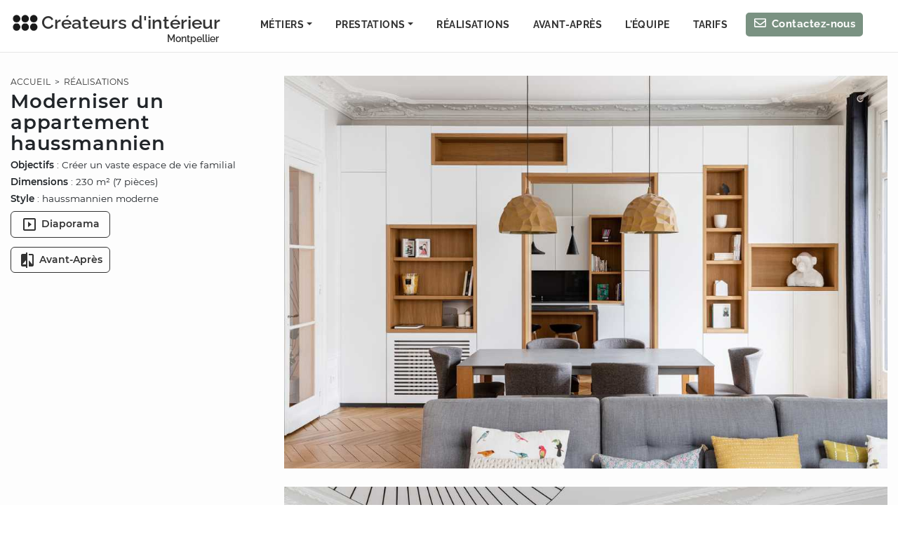

--- FILE ---
content_type: application/javascript; charset=UTF-8
request_url: https://www.architecte-interieur-montpellier.com/3bc16a62-8081908e21af5cb3ee14.js
body_size: 2848
content:
"use strict";(self.webpackChunkgatsby_starter_hello_world=self.webpackChunkgatsby_starter_hello_world||[]).push([[6223],{8697:function(e,t,a){a.d(t,{A:function(){return w}});var n=a(9417),i=a(7387),o=a(644),r=a(6540),s=a(2532),l=a(2162),p=a.n(l),d=a(4256),c=a(9764),m=a(4794),u=a(7437);var h={name:"hwfcu5",styles:"color:red"},g={name:"sffzb7",styles:"clear:both"},b={name:"sffzb7",styles:"clear:both"},x={name:"eivff4",styles:"display:none"},f={name:"eivff4",styles:"display:none"},v={name:"eivff4",styles:"display:none"};let w=function(e){function t(t){var a;return(a=e.call(this)||this).state={site:d.vgb,url:d.OZ5,date:(new Date).getTime().toString(),verified:!1,verificationAlert:!1,email:"",SubmitButtonClicked:!1,call:"",canal:"",source:""},a.handleInputChange=a.handleInputChange.bind((0,n.A)(a)),a.handleSubmit=a.handleSubmit.bind((0,n.A)(a)),a.verificationCallback=a.verificationCallback.bind((0,n.A)(a)),a}(0,i.A)(t,e);var o=t.prototype;return o.handleInputChange=function(e){const t=e.target,a="checkbox"===t.type?t.checked:t.value,n=t.name;this.setState({[n]:a})},o.handleSubmit=function(e){e.preventDefault(),this.setState({SubmitButtonClicked:!0});const t=e.target,a=new FormData(t);console.log(new URLSearchParams(a).toString());const n=Object.fromEntries(a.entries());this.state.verified?fetch("https://us-central1-cci-firebase2022.cloudfunctions.net/sendMessage",{method:"post",headers:{Accept:"application/json, text/plain, */*","Content-Type":"application/json"},body:JSON.stringify({firstName:this.state.firstName,lastName:this.state.lastName,email:this.state.email,phone:this.state.phone,zipcode:this.state.zipcode,description:this.state.description,totalSurface:this.state.totalSurface,studiedSurface:this.state.studiedSurface,call:this.state.call,canal:this.state.canal,source:n.source,how:this.state.how,site:this.state.site,date:this.state.date,url:this.state.url})}).then((()=>(0,m.navigate)("/message-envoye/"))):this.setState({verificationAlert:!0})},o.verificationCallback=function(){this.setState({verified:!0,verificationAlert:!1})},o.render=function(){return(0,u.Y)(y,{id:"contact-block"},(0,u.Y)(k,{className:"flexwrapper"},(0,u.Y)(A,{className:"col1"},(0,u.Y)("form",{onSubmit:this.handleSubmit},(0,u.Y)(j,{className:"block-title"},"Une demande de projet ?"),(0,u.Y)(S,null,"Nous vous remercions de nous faire part de votre demande à l’aide du formulaire ci-dessous.",(0,u.Y)("br",null),"À réception de votre message, nous vous contacterons pour discuter de votre projet et vous proposer un rendez-vous sur place."),(0,u.Y)(N,{name:"firstName",type:"text",onChange:this.handleInputChange,placeholder:"Prénom *","aria-label":"Votre prénom",required:!0}),(0,u.Y)(I,{name:"lastName",type:"text",onChange:this.handleInputChange,placeholder:"Nom *","aria-label":"Votre nom",required:!0}),(0,u.Y)(q,{name:"email",type:"email",onChange:this.handleInputChange,placeholder:"Adresse e-mail *","aria-label":"Votre adresse e-mail",required:!0}),(0,u.Y)(N,{name:"phone",type:"tel",onChange:this.handleInputChange,placeholder:"Numéro de téléphone *","aria-label":"Votre numéro de téléphone",required:!0}),(0,u.Y)(I,{name:"zipcode",type:"text",onChange:this.handleInputChange,placeholder:"Code postal du projet *","aria-label":"Code postal du projet",required:!0}),(0,u.Y)(z,{name:"description",value:this.state.description,onChange:this.handleInputChange,placeholder:"Description de votre projet *","aria-label":"Description de votre projet",required:!0}),(0,u.Y)(q,{name:"studiedSurface",type:"text",onChange:this.handleInputChange,placeholder:"Surface à étudier (en m²)","aria-label":"Surface à étudier (en m²)"}),(0,u.Y)(q,{name:"call",type:"text",onChange:this.handleInputChange,placeholder:"Quel créneau horaire vous conviendrait pour un échange téléphonique ? *","aria-label":"Quel créneau horaire vous conviendrait pour un échange téléphonique ?",required:!0}),(0,u.Y)("label",{for:"source",id:"source"},"Comment nous avez-vous connus ?"),(0,u.Y)(V,{name:"source",onChange:this.handleInputChange,className:this.state.source.length>1&&"active-select"},(0,u.Y)("option",{value:"",disabled:!0,selected:!0,hidden:!0},"Comment nous avez-vous connus ?"),(0,u.Y)("option",{value:"Recherche sur internet"},"Recherche sur internet"),(0,u.Y)("option",{value:"Réseaux sociaux"},"Réseaux sociaux"),(0,u.Y)("option",{value:"Partenariat BHV"},"Partenariat BHV"),(0,u.Y)("option",{value:"Bouche-à-oreille"},"Bouche-à-oreille"),(0,u.Y)("option",{value:"Presse"},"Presse")),(0,u.Y)("input",{name:"site",type:"text",defaultValue:this.state.site,css:v}),(0,u.Y)("input",{name:"timestamp",type:"text",defaultValue:this.state.timestamp,css:f}),(0,u.Y)("input",{name:"url",type:"text",defaultValue:this.state.url,css:x}),this.state.email.length>1&&(0,u.Y)(B,null,(0,u.Y)(p(),{sitekey:"6Lct8ooUAAAAAMhjpAWi1U49SMXb84s43FPtMvax",render:"explicit",verifyCallback:this.verificationCallback,hl:"fr"})),(0,u.Y)("div",{css:b}),!1===this.state.SubmitButtonClicked&&(0,u.Y)(D,{type:"submit",value:"Envoyer"}),(0,u.Y)("div",{css:g}),!0===this.state.SubmitButtonClicked&&!0===this.state.verified&&(0,u.Y)(c.A,null),this.state.verificationAlert&&(0,u.Y)("div",{css:h},"Merci de valider tous les champs requis"))),(0,u.Y)(Y,{className:"col2"},(0,u.Y)(s.S,{src:"../images/visuels-home-contact/montpellier.jpg",alt:(0,d.tVm)("Contacter un architecte d'intérieur rville et rdepartement"),style:{borderRadius:"4px",marginTop:"10px"},placeholder:"blurred",height:"635px",aspectRatio:423/636,__imageData:a(7341)})),(0,u.Y)(C,{className:"contact-info"},(0,u.Y)("p",null,"Une ",(0,u.Y)("strong",null,"pièce jointe")," ? Merci d’indiquer un lien (Wetransfer, Dropbox, Google Drive, …) vers celle-ci dans le champ description de votre projet."),(0,u.Y)("p",null,"Une ",(0,u.Y)("strong",null,"pièce jointe par email ?")," Merci de nous l'adresser en renseignant les informations suivantes (téléphone, code postal, description du projet et surface concernée) en cliquant"," ",(0,u.Y)("a",{href:"mailto:philippe@createursdinterieur.com?subject=Demande%20de%20projet&body=Nom%20+%20Prénom%20:%0A%0ANuméro%20de%20téléphone%20:%0A%0ACode%20postal%20du%20projet%20:%0A%0ADescription%20du%20projet%20:%0A%0ASurface%20à%20étuder%20en%20m2%20:%0A%0A"},"sur ce lien")))))},t}(r.Component);const y=(0,o.A)("div",{target:"e1vkljl613"})({name:"1ycpoqk",styles:"background-image:radial-gradient(#cecdcd 1px, transparent 0);background-size:8px 8px"}),k=(0,o.A)("div",{target:"e1vkljl612"})({name:"fne3bz",styles:"display:flex;flex-direction:row;flex-wrap:wrap;justify-content:space-between;width:100%;padding:2em 0;max-width:1250px;margin:0 auto;@media (max-width: 1250px){padding:2.5em 15px;}"}),A=(0,o.A)("div",{target:"e1vkljl611"})({name:"qqs2r5",styles:"width:64.5%;padding-right:30px;@media (max-width: 800px){width:100%;margin-bottom:5px;padding-right:0;order:2;padding-top:12px;}"}),Y=(0,o.A)("div",{target:"e1vkljl610"})({name:"1rq3kdi",styles:"width:35.5%;padding-left:20px;@media (max-width: 800px){width:100%;padding-left:0;order:1;}"}),C=(0,o.A)("div",{target:"e1vkljl69"})({name:"jn8p6d",styles:"width:100%;background-color:rgba(255, 255, 255, 1);padding:0.25em 0.35em 0.1em;border-radius:3px;margin-bottom:20px;@media (max-width: 800px){width:100%;order:3;}"}),j=(0,o.A)("div",{target:"e1vkljl68"})({name:"sk4ev1",styles:'font-family:"Raleway",sans-serif;color:#333;background-color:rgba(255, 255, 255, 1);display:block;width:fit-content;margin-top:0;margin-bottom:0.5em;font-weight:700;font-size:26px;letter-spacing:0.04em;line-height:28px;padding:0 0.3em'}),S=(0,o.A)("p",{target:"e1vkljl67"})({name:"11ss5qc",styles:"display:block;padding:0.3em 0.25em 0.25em 0.55em;background-color:rgba(255, 255, 255, 1);border-radius:4px;margin-bottom:25px"}),z=(0,o.A)("textarea",{target:"e1vkljl66"})({name:"9ulm5l",styles:"-webkit-appearance:none;-moz-appearance:none;appearance:none;display:block;letter-spacing:0.025em;border-radius:4px;border:1px solid rgb(0 0 0 / 25%);box-shadow:0px 8px 12px -13px rgb(0 0 0 / 45%)!important;width:100%;height:140px;min-height:100px;margin-bottom:1.8em;font-size:14px;padding:0.5em 0.6em;&:focus{box-shadow:0px 8px 12px -13px rgb(0 0 0 / 75%)!important;outline:none;}"}),q=(0,o.A)("input",{target:"e1vkljl65"})({name:"15otr35",styles:"-webkit-appearance:none;-moz-appearance:none;appearance:none;display:block;border-radius:4px;border:1px solid rgb(0 0 0 / 25%);box-shadow:0px 8px 13px -13px rgb(0 0 0 / 45%)!important;width:100%;margin-bottom:1.8em;font-size:14px;padding:0.5em 0.6em;letter-spacing:0em;&:focus{box-shadow:0px 8px 12px -13px rgb(0 0 0 / 75%)!important;outline:none;}"}),N=(0,o.A)("input",{target:"e1vkljl64"})({name:"16w1ufq",styles:"-webkit-appearance:none;-moz-appearance:none;appearance:none;display:inline-block;border-radius:4px;border:1px solid rgb(0 0 0 / 25%);box-shadow:0px 8px 13px -13px rgb(0 0 0 / 45%)!important;width:48%;margin-right:2%;margin-bottom:1.8em;font-size:14px;padding:0.5em 0.6em;letter-spacing:0em;&:focus{box-shadow:0px 8px 12px -13px rgb(0 0 0 / 75%)!important;outline:none;}@media (max-width: 768px){width:100%;margin-right:0;}"}),I=(0,o.A)("input",{target:"e1vkljl63"})({name:"1n20pfq",styles:"-webkit-appearance:none;-moz-appearance:none;appearance:none;display:inline-block;border-radius:4px;border:1px solid rgb(0 0 0 / 25%);box-shadow:0px 8px 13px -13px rgb(0 0 0 / 45%)!important;width:48%;margin-left:2%;margin-bottom:1.8em;font-size:14px;padding:0.5em 0.6em;letter-spacing:0em;&:focus{box-shadow:0px 8px 12px -13px rgb(0 0 0 / 75%)!important;outline:none;}@media (max-width: 768px){width:100%;margin-left:0;}"}),D=(0,o.A)("input",{target:"e1vkljl62"})({name:"bwjljt",styles:"float:right;margin:0px 0 5px;border:1px solid #7a9282!important;border-radius:4px;font-weight:700!important;padding:0.35em 1.5em 0.45em!important;font-size:0.95em!important;color:white!important;background-color:#7a9282!important;letter-spacing:0.07em!important;transition:all 0.1s ease-in-out;cursor:pointer;&:hover,&:focus{color:white;background-color:#202020!important;border:1px solid #202020!important;transition:all 0.1s ease-in-out!important;}&:focus{}"}),V=(0,o.A)("select",{target:"e1vkljl61"})({name:"tascow",styles:"-webkit-appearance:none;-moz-appearance:none;appearance:none;display:block;border-radius:4px;border:1px solid rgb(0 0 0 / 25%);color:#757575;background-color:white;box-shadow:0px 8px 13px -13px rgb(0 0 0 / 45%)!important;width:100%;margin-bottom:1.8em;font-size:15px;padding:0.5em 0.6em;letter-spacing:0em;&:focus{box-shadow:0px 8px 12px -13px rgb(0 0 0 / 75%)!important;outline:none;}"}),B=(0,o.A)("div",{target:"e1vkljl60"})({name:"tjo4qw",styles:"float:right"})}}]);
//# sourceMappingURL=3bc16a62-8081908e21af5cb3ee14.js.map

--- FILE ---
content_type: application/javascript; charset=UTF-8
request_url: https://www.architecte-interieur-montpellier.com/component---src-templates-realisation-template-js-c5a929ab9db94d77bdf8.js
body_size: 2925
content:
"use strict";(self.webpackChunkgatsby_starter_hello_world=self.webpackChunkgatsby_starter_hello_world||[]).push([[6588,8497],{9764:function(t,e,a){var i=a(644),n=(a(6540),a(7437));const r=(0,i.A)("div",{target:"ey07r5q2"})({name:"2qga7i",styles:"text-align:right"}),o=(0,i.A)("div",{target:"ey07r5q1"})({name:"yk0rtr",styles:"display:inline-block;position:relative;width:20px;height:20px;div{box-sizing:border-box;display:block;position:absolute;width:20px;height:20px;margin:3px;border:3px solid #7a9282;border-radius:50%;animation:lds-ring 1.2s cubic-bezier(0.5, 0, 0.5, 1) infinite;border-color:#7a9282 transparent transparent transparent;}div:nth-child(1){animation-delay:-0.45s;}div:nth-child(2){animation-delay:-0.3s;}div:nth-child(3){animation-delay:-0.15s;}@keyframes lds-ring{0%{transform:rotate(0deg);}100%{transform:rotate(360deg);}}"}),A=(0,i.A)("div",{target:"ey07r5q0"})({name:"17s2olu",styles:"display:inline-block;font-size:0.82em;font-weight:600"});e.A=()=>(0,n.Y)(r,null,(0,n.Y)(A,null,"Envoi de votre message. Veuillez patientez."),(0,n.Y)(o,null,(0,n.Y)("div",null),(0,n.Y)("div",null),(0,n.Y)("div",null),(0,n.Y)("div",null)))},264:function(t,e,a){a.r(e),a.d(e,{default:function(){return D}});var i=a(644),n=a(6540),r=a(4679),o=a(6004),A=a(2794),s=a(9417),l=a(7387),p=a(4794),d=a(5447),m=a(9879),g=a(7437),h=a(4256);var c={name:"1d7wahr",styles:"font-size:24px;margin-right:5px;margin-top:-17px"},x={name:"1que8u9",styles:"font-size:14px;font-weight:600;width:142px;text-align:center;display:block;margin-top:13px;margin-bottom:0.5em;cursor:pointer;padding:5px 0.75em 0.4em;border:1px solid #333;border-radius:6px;color:#333;transition:all 0.2s ease-in-out;:hover{color:white;background-color:#333;transition:all 0.2s ease-in-out;}@media (max-width: 678px){display:none;}svg{transform:translateY(8px);}"},w={name:"1d7wahr",styles:"font-size:24px;margin-right:5px;margin-top:-17px"},f={name:"1pehnna",styles:"font-size:14px;font-weight:600;width:142px;text-align:center;margin-top:3px;margin-bottom:0.5em;cursor:pointer;padding:5px 0.75em 0.4em;border:1px solid #333;border-radius:6px;color:#333;transition:all 0.2s ease-in-out;display:block;:hover{color:white;background-color:#333;transition:all 0.2s ease-in-out;}@media (max-width: 678px){display:none;}svg{transform:translateY(8px);}"},u={name:"1bzzn6a",styles:".realisation-content .gatsby-resp-image-wrapper{margin:0 0 26px;cursor:pointer;}.left-image-wrapper{display:inline-block!important;padding-right:12px;margin:0;}.right-image-wrapper{display:inline-block!important;padding-left:12px;margin:0;}.left-image-wrapper p,.right-image-wrapper p{margin:2px 0 12px;}.left-image-wrapper .gatsby-resp-image-wrapper,.right-image-wrapper .gatsby-resp-image-wrapper{margin:0;}@media (max-width: 1100px){.realisation-content .gatsby-resp-image-wrapper{margin:0 0 12px;}}"};let b=function(t){function e(e){var a;return(a=t.call(this,e)||this).state={imgSrc:"",arrayImg:[],showSlideshow:!1,currentSlide:0},a.showImage=a.showImage.bind((0,s.A)(a)),a.showSlideShow=a.showSlideShow.bind((0,s.A)(a)),a.handleClose=a.handleClose.bind((0,s.A)(a)),a.handler=a.handler.bind((0,s.A)(a)),a}(0,l.A)(e,t);var a=e.prototype;return a.componentDidMount=function(){const t=(new DOMParser).parseFromString(this.props.post.html,"text/html").getElementsByTagName("img"),e=[].slice.call(t);this.setState({arrayImg:e}),e.forEach((function(t){}))},a.showSlideShow=function(){this.setState({showSlideshow:!0})},a.handleClose=function(){this.setState({showSlideshow:!1})},a.handler=function(t){t.preventDefault(),this.setState({showSlideshow:!1})},a.showImage=function(t){t.stopPropagation();let e=t.target;const a=this.state.arrayImg.findIndex((t=>t.src===e.src));"IMG"===e.tagName&&this.setState({currentSlide:a,showSlideshow:!0})},a.render=function(){return(0,g.Y)(y,null,(0,g.Y)(g.mL,{styles:u}),(0,g.Y)(Y,null,(0,g.Y)(E,null,(0,g.Y)(Q,{to:"/"},"Accueil"),"  >  ",(0,g.Y)(Q,{to:"/realisations/"},"Réalisations")),(0,g.Y)(B,null,this.props.post.frontmatter.title),(0,g.Y)(v,{dangerouslySetInnerHTML:{__html:this.props.post.frontmatter.infos}}),(0,g.Y)("button",{onClick:this.showSlideShow,css:f},(0,g.Y)(m.a4Q,{css:w}),"Diaporama"),this.props.post.frontmatter.linkAvantApresFr&&(0,g.Y)(p.Link,{to:this.props.post.frontmatter.linkAvantApresFr,css:x},(0,g.Y)(m.zWO,{css:c}),"Avant-Après")),(0,g.Y)(k,{dangerouslySetInnerHTML:{__html:(0,h.tVm)(this.props.post.html)},onClick:this.showImage,className:"realisation-content"}),this.state.showSlideshow&&(0,g.Y)(d.A,{arrayImg:this.state.arrayImg,initialSlide:this.state.currentSlide,handler:this.handler}))},e}(n.Component);const y=(0,i.A)("section",{target:"e4r0tw56"})({name:"2eos5a",styles:"width:100%;max-width:1250px;padding-bottom:5em;margin:0 auto;@media (max-width: 1100px){padding-bottom:3em;}"}),Y=(0,i.A)("div",{target:"e4r0tw55"})({name:"vm54k4",styles:"position:fixed;width:360px;padding-right:20px;@media only screen and (max-width: 1250px){padding:0 15px;}@media (max-width: 1100px){position:relative;width:100%;}"}),v=(0,i.A)("div",{target:"e4r0tw54"})({name:"1gcb5nn",styles:"ul{margin-top:-2px;margin-bottom:8px;margin-left:0;padding-left:0;list-style-type:none;}li{margin-left:0;font-size:0.9em;margin-bottom:4px;line-height:1.5em;}@media (max-width: 1100px){ul{list-style-type:square;padding-left:20px;}}@media (max-width: 678px){margin-bottom:15px;ul{padding-left:15px;}}"}),E=(0,i.A)("div",{target:"e4r0tw53"})({name:"1014w36",styles:"text-transform:uppercase;font-size:0.76em;line-height:1.5em;margin-bottom:0.25em;@media only screen and (max-width: 768px){font-size:0.7em;text-align:center;}"}),Q=(0,i.A)(p.Link,{target:"e4r0tw52"})({name:"dzs0ob",styles:"color:#333;text-decoration:none;letter-spacing:0.01em;margin:0;transition:all 0.1s ease-in-out;:hover{transition:all 0.1s ease-in-out;color:#7a9282;text-decoration:underline;}"}),B=(0,i.A)("h1",{target:"e4r0tw51"})({name:"19ttzd3",styles:'font-family:"Montserrat",sans-serif;font-size:1.72em;line-height:1.1em;border-bottom:none;margin:0 0 0.3em;padding:0;@media (max-width: 1100px){font-size:1.5em;text-align:center;margin:0 0 0.75em;}@media (max-width: 678px){font-size:1.4em;}'}),k=(0,i.A)("div",{target:"e4r0tw50"})({name:"tigbzt",styles:"margin-left:390px;@media (max-width: 1250px){padding-right:15px;}@media (max-width: 1100px){margin-left:0;padding:0 15px;}"});var S=a(8697),j=a(8154),I=a(2532);var z={name:"edeo61",styles:"padding-top:30px!important;background-color:#fdfdfd;@media (max-width: 1100px){padding-top:20px!important;}@media (max-width: 678px){padding-top:15px!important;}"};const N=(0,i.A)("div",{target:"e1eyewfv0"})({name:"xndrd9",styles:"background-color:white;position:relative;z-index:10"});var D=t=>{let{data:e}=t;const a=e.markdownRemark,i=(0,I.d)(a.frontmatter.image);return(0,g.Y)(r.A,null,(0,g.Y)(j.A,null,(0,g.Y)("title",null,(0,h.tVm)(a.frontmatter.metaTitle)),(0,g.Y)("meta",{name:"description",content:(0,h.tVm)(a.frontmatter.metaDescription)}),null!==a.frontmatter.villeIndex&&a.frontmatter.villeIndex===h.vgb&&(0,g.Y)("meta",{name:"robots",content:"index"}),null!==a.frontmatter.villeIndex&&a.frontmatter.villeIndex!==h.vgb&&(0,g.Y)("meta",{name:"robots",content:"noindex"}),(0,g.Y)("meta",{property:"og:url",content:""+h.OZ5+a.fields.slug}),(0,g.Y)("meta",{property:"og:type",content:"article"}),(0,g.Y)("meta",{property:"og:title",content:(0,h.tVm)(a.frontmatter.metaTitle)}),(0,g.Y)("meta",{property:"og:description",content:(0,h.tVm)(a.frontmatter.metaDescription)}),(0,g.Y)("meta",{property:"og:image",content:""+h.OZ5+i}),(0,g.Y)("meta",{property:"og:image:type",content:"image/jpeg"}),(0,g.Y)("meta",{property:"og:image:width",content:"1772"}),(0,g.Y)("meta",{property:"og:image:height",content:" 1152"}),(0,g.Y)("meta",{property:"og:locale",content:"fr_FR"}),(0,g.Y)("link",{rel:"alternate",hreflang:"en",href:""+h.OZ5+a.frontmatter.pathEn})),(0,g.Y)(o.A,null),(0,g.Y)("main",{className:" container-realisation",css:z},(0,g.Y)(b,{post:a})),(0,g.Y)(N,null,(0,g.Y)(S.A,null)),(0,g.Y)(A.A,{pathEn:a.frontmatter.pathEn}))}},7341:function(t){t.exports=JSON.parse('{"layout":"constrained","placeholder":{"fallback":"[data-uri]"},"images":{"fallback":{"src":"/static/6178d79093e3754709df3391cbcd3b03/3574e/montpellier.jpg","srcSet":"/static/6178d79093e3754709df3391cbcd3b03/73b94/montpellier.jpg 155w,\\n/static/6178d79093e3754709df3391cbcd3b03/a18e8/montpellier.jpg 310w,\\n/static/6178d79093e3754709df3391cbcd3b03/3574e/montpellier.jpg 619w","sizes":"(min-width: 619px) 619px, 100vw"},"sources":[{"srcSet":"/static/6178d79093e3754709df3391cbcd3b03/54904/montpellier.webp 155w,\\n/static/6178d79093e3754709df3391cbcd3b03/778d2/montpellier.webp 310w,\\n/static/6178d79093e3754709df3391cbcd3b03/92a9d/montpellier.webp 619w","type":"image/webp","sizes":"(min-width: 619px) 619px, 100vw"}]},"width":619,"height":927}')}}]);
//# sourceMappingURL=component---src-templates-realisation-template-js-c5a929ab9db94d77bdf8.js.map

--- FILE ---
content_type: application/javascript; charset=UTF-8
request_url: https://www.architecte-interieur-montpellier.com/2483ce7be1e6907b1147c33f67b2abdbbb95fff9-b948a5e71d69c955b1a3.js
body_size: 37370
content:
/*! For license information please see 2483ce7be1e6907b1147c33f67b2abdbbb95fff9-b948a5e71d69c955b1a3.js.LICENSE.txt */
(self.webpackChunkgatsby_starter_hello_world=self.webpackChunkgatsby_starter_hello_world||[]).push([[57],{644:function(e,t,n){"use strict";n.d(t,{A:function(){return g}});var r=n(8168),o=n(6540),i=n(6289),a=/^((children|dangerouslySetInnerHTML|key|ref|autoFocus|defaultValue|defaultChecked|innerHTML|suppressContentEditableWarning|suppressHydrationWarning|valueLink|abbr|accept|acceptCharset|accessKey|action|allow|allowUserMedia|allowPaymentRequest|allowFullScreen|allowTransparency|alt|async|autoComplete|autoPlay|capture|cellPadding|cellSpacing|challenge|charSet|checked|cite|classID|className|cols|colSpan|content|contentEditable|contextMenu|controls|controlsList|coords|crossOrigin|data|dateTime|decoding|default|defer|dir|disabled|disablePictureInPicture|download|draggable|encType|enterKeyHint|form|formAction|formEncType|formMethod|formNoValidate|formTarget|frameBorder|headers|height|hidden|high|href|hrefLang|htmlFor|httpEquiv|id|inputMode|integrity|is|keyParams|keyType|kind|label|lang|list|loading|loop|low|marginHeight|marginWidth|max|maxLength|media|mediaGroup|method|min|minLength|multiple|muted|name|nonce|noValidate|open|optimum|pattern|placeholder|playsInline|poster|preload|profile|radioGroup|readOnly|referrerPolicy|rel|required|reversed|role|rows|rowSpan|sandbox|scope|scoped|scrolling|seamless|selected|shape|size|sizes|slot|span|spellCheck|src|srcDoc|srcLang|srcSet|start|step|style|summary|tabIndex|target|title|translate|type|useMap|value|width|wmode|wrap|about|datatype|inlist|prefix|property|resource|typeof|vocab|autoCapitalize|autoCorrect|autoSave|color|incremental|fallback|inert|itemProp|itemScope|itemType|itemID|itemRef|on|option|results|security|unselectable|accentHeight|accumulate|additive|alignmentBaseline|allowReorder|alphabetic|amplitude|arabicForm|ascent|attributeName|attributeType|autoReverse|azimuth|baseFrequency|baselineShift|baseProfile|bbox|begin|bias|by|calcMode|capHeight|clip|clipPathUnits|clipPath|clipRule|colorInterpolation|colorInterpolationFilters|colorProfile|colorRendering|contentScriptType|contentStyleType|cursor|cx|cy|d|decelerate|descent|diffuseConstant|direction|display|divisor|dominantBaseline|dur|dx|dy|edgeMode|elevation|enableBackground|end|exponent|externalResourcesRequired|fill|fillOpacity|fillRule|filter|filterRes|filterUnits|floodColor|floodOpacity|focusable|fontFamily|fontSize|fontSizeAdjust|fontStretch|fontStyle|fontVariant|fontWeight|format|from|fr|fx|fy|g1|g2|glyphName|glyphOrientationHorizontal|glyphOrientationVertical|glyphRef|gradientTransform|gradientUnits|hanging|horizAdvX|horizOriginX|ideographic|imageRendering|in|in2|intercept|k|k1|k2|k3|k4|kernelMatrix|kernelUnitLength|kerning|keyPoints|keySplines|keyTimes|lengthAdjust|letterSpacing|lightingColor|limitingConeAngle|local|markerEnd|markerMid|markerStart|markerHeight|markerUnits|markerWidth|mask|maskContentUnits|maskUnits|mathematical|mode|numOctaves|offset|opacity|operator|order|orient|orientation|origin|overflow|overlinePosition|overlineThickness|panose1|paintOrder|pathLength|patternContentUnits|patternTransform|patternUnits|pointerEvents|points|pointsAtX|pointsAtY|pointsAtZ|preserveAlpha|preserveAspectRatio|primitiveUnits|r|radius|refX|refY|renderingIntent|repeatCount|repeatDur|requiredExtensions|requiredFeatures|restart|result|rotate|rx|ry|scale|seed|shapeRendering|slope|spacing|specularConstant|specularExponent|speed|spreadMethod|startOffset|stdDeviation|stemh|stemv|stitchTiles|stopColor|stopOpacity|strikethroughPosition|strikethroughThickness|string|stroke|strokeDasharray|strokeDashoffset|strokeLinecap|strokeLinejoin|strokeMiterlimit|strokeOpacity|strokeWidth|surfaceScale|systemLanguage|tableValues|targetX|targetY|textAnchor|textDecoration|textRendering|textLength|to|transform|u1|u2|underlinePosition|underlineThickness|unicode|unicodeBidi|unicodeRange|unitsPerEm|vAlphabetic|vHanging|vIdeographic|vMathematical|values|vectorEffect|version|vertAdvY|vertOriginX|vertOriginY|viewBox|viewTarget|visibility|widths|wordSpacing|writingMode|x|xHeight|x1|x2|xChannelSelector|xlinkActuate|xlinkArcrole|xlinkHref|xlinkRole|xlinkShow|xlinkTitle|xlinkType|xmlBase|xmlns|xmlnsXlink|xmlLang|xmlSpace|y|y1|y2|yChannelSelector|z|zoomAndPan|for|class|autofocus)|(([Dd][Aa][Tt][Aa]|[Aa][Rr][Ii][Aa]|x)-.*))$/,s=(0,i.A)((function(e){return a.test(e)||111===e.charCodeAt(0)&&110===e.charCodeAt(1)&&e.charCodeAt(2)<91})),c=n(5684),u=n(41),l=n(3451),f=n(1287),d=s,p=function(e){return"theme"!==e},m=function(e){return"string"==typeof e&&e.charCodeAt(0)>96?d:p},h=function(e,t,n){var r;if(t){var o=t.shouldForwardProp;r=e.__emotion_forwardProp&&o?function(t){return e.__emotion_forwardProp(t)&&o(t)}:o}return"function"!=typeof r&&n&&(r=e.__emotion_forwardProp),r},v=function(e){var t=e.cache,n=e.serialized,r=e.isStringTag;return(0,u.SF)(t,n,r),(0,f.s)((function(){return(0,u.sk)(t,n,r)})),null},g=function e(t,n){var i,a,s=t.__emotion_real===t,f=s&&t.__emotion_base||t;void 0!==n&&(i=n.label,a=n.target);var d=h(t,n,s),p=d||m(f),g=!p("as");return function(){var y=arguments,b=s&&void 0!==t.__emotion_styles?t.__emotion_styles.slice(0):[];if(void 0!==i&&b.push("label:"+i+";"),null==y[0]||void 0===y[0].raw)b.push.apply(b,y);else{0,b.push(y[0][0]);for(var x=y.length,w=1;w<x;w++)b.push(y[w],y[0][w])}var E=(0,c.w)((function(e,t,n){var r=g&&e.as||f,i="",s=[],h=e;if(null==e.theme){for(var y in h={},e)h[y]=e[y];h.theme=o.useContext(c.T)}"string"==typeof e.className?i=(0,u.Rk)(t.registered,s,e.className):null!=e.className&&(i=e.className+" ");var x=(0,l.J)(b.concat(s),t.registered,h);i+=t.key+"-"+x.name,void 0!==a&&(i+=" "+a);var w=g&&void 0===d?m(r):p,E={};for(var A in e)g&&"as"===A||w(A)&&(E[A]=e[A]);return E.className=i,E.ref=n,o.createElement(o.Fragment,null,o.createElement(v,{cache:t,serialized:x,isStringTag:"string"==typeof r}),o.createElement(r,E))}));return E.displayName=void 0!==i?i:"Styled("+("string"==typeof f?f:f.displayName||f.name||"Component")+")",E.defaultProps=t.defaultProps,E.__emotion_real=E,E.__emotion_base=f,E.__emotion_styles=b,E.__emotion_forwardProp=d,Object.defineProperty(E,"toString",{value:function(){return"."+a}}),E.withComponent=function(t,o){return e(t,(0,r.A)({},n,o,{shouldForwardProp:h(E,o,!0)})).apply(void 0,b)},E}}},1244:function(e,t,n){"use strict";n.d(t,{A:function(){return o}});var r=n(6540);function o(){return(0,r.useState)(null)}},3713:function(e,t,n){"use strict";var r=n(6540);t.A=function(e){const t=(0,r.useRef)(e);return(0,r.useEffect)((()=>{t.current=e}),[e]),t}},7895:function(e,t,n){"use strict";n.d(t,{A:function(){return i}});var r=n(6540),o=n(3713);function i(e){const t=(0,o.A)(e);return(0,r.useCallback)((function(...e){return t.current&&t.current(...e)}),[t])}},7876:function(e,t,n){"use strict";n.d(t,{A:function(){return i}});var r=n(6540),o=n(7895);function i(e,t,n,i=!1){const a=(0,o.A)(n);(0,r.useEffect)((()=>{const n="function"==typeof e?e():e;return n.addEventListener(t,a,i),()=>n.removeEventListener(t,a,i)}),[e])}},8342:function(e,t,n){"use strict";n.d(t,{A:function(){return o}});var r=n(6540);function o(){const[,e]=(0,r.useReducer)((e=>!e),!1);return e}},1706:function(e,t,n){"use strict";var r=n(6540);const o=void 0!==n.g&&n.g.navigator&&"ReactNative"===n.g.navigator.product,i="undefined"!=typeof document;t.A=i||o?r.useLayoutEffect:r.useEffect},3804:function(e,t,n){"use strict";var r=n(6540);const o=e=>e&&"function"!=typeof e?t=>{e.current=t}:e;t.A=function(e,t){return(0,r.useMemo)((()=>function(e,t){const n=o(e),r=o(t);return e=>{n&&n(e),r&&r(e)}}(e,t)),[e,t])}},8880:function(e,t,n){"use strict";n.d(t,{A:function(){return o}});var r=n(6540);function o(){const e=(0,r.useRef)(!0),t=(0,r.useRef)((()=>e.current));return(0,r.useEffect)((()=>(e.current=!0,()=>{e.current=!1})),[]),t.current}},4103:function(e,t,n){"use strict";n.d(t,{A:function(){return o}});var r=n(6540);function o(e){const t=(0,r.useRef)(null);return(0,r.useEffect)((()=>{t.current=e})),t.current}},2571:function(e,t,n){"use strict";n.d(t,{A:function(){return u}});var r=n(6540),o=(n(1244),n(3713),n(7895));n(7876);n(8880),n(4103);n(1706);new WeakMap;var i=n(5753),a=n(4848);const s=["onKeyDown"];const c=r.forwardRef(((e,t)=>{let{onKeyDown:n}=e,r=function(e,t){if(null==e)return{};var n,r,o={},i=Object.keys(e);for(r=0;r<i.length;r++)n=i[r],t.indexOf(n)>=0||(o[n]=e[n]);return o}(e,s);const[c]=(0,i.Am)(Object.assign({tagName:"a"},r)),u=(0,o.A)((e=>{c.onKeyDown(e),null==n||n(e)}));return(l=r.href)&&"#"!==l.trim()&&"button"!==r.role?(0,a.jsx)("a",Object.assign({ref:t},r,{onKeyDown:n})):(0,a.jsx)("a",Object.assign({ref:t},r,c,{onKeyDown:u}));var l}));c.displayName="Anchor";var u=c},5753:function(e,t,n){"use strict";n.d(t,{Am:function(){return a}});var r=n(6540),o=n(4848);const i=["as","disabled"];function a({tagName:e,disabled:t,href:n,target:r,rel:o,role:i,onClick:a,tabIndex:s=0,type:c}){e||(e=null!=n||null!=r||null!=o?"a":"button");const u={tagName:e};if("button"===e)return[{type:c||"button",disabled:t},u];const l=r=>{(t||"a"===e&&function(e){return!e||"#"===e.trim()}(n))&&r.preventDefault(),t?r.stopPropagation():null==a||a(r)};return"a"===e&&(n||(n="#"),t&&(n=void 0)),[{role:null!=i?i:"button",disabled:void 0,tabIndex:t?void 0:s,href:n,target:"a"===e?r:void 0,"aria-disabled":t||void 0,rel:"a"===e?o:void 0,onClick:l,onKeyDown:e=>{" "===e.key&&(e.preventDefault(),l(e))}},u]}const s=r.forwardRef(((e,t)=>{let{as:n,disabled:r}=e,s=function(e,t){if(null==e)return{};var n,r,o={},i=Object.keys(e);for(r=0;r<i.length;r++)n=i[r],t.indexOf(n)>=0||(o[n]=e[n]);return o}(e,i);const[c,{tagName:u}]=a(Object.assign({tagName:n,disabled:r},s));return(0,o.jsx)(u,Object.assign({},s,c,{ref:t}))}));s.displayName="Button",t.Ay=s},5182:function(e,t,n){"use strict";n.d(t,{sE:function(){return i},y:function(){return a}});const r="data-rr-ui-",o="rrUi";function i(e){return`${r}${e}`}function a(e){return`${o}${e}`}},9409:function(e,t,n){"use strict";const r=n(6540).createContext(null);r.displayName="NavContext",t.A=r},2671:function(e,t,n){"use strict";n.d(t,{M:function(){return d}});var r=n(6540),o=n(7895),i=n(9409),a=n(1406),s=n(5753),c=n(5182),u=n(7395),l=n(4848);const f=["as","active","eventKey"];function d({key:e,onClick:t,active:n,id:s,role:l,disabled:f}){const d=(0,r.useContext)(a.A),p=(0,r.useContext)(i.A),m=(0,r.useContext)(u.A);let h=n;const v={role:l};if(p){l||"tablist"!==p.role||(v.role="tab");const t=p.getControllerId(null!=e?e:null),r=p.getControlledId(null!=e?e:null);v[(0,c.sE)("event-key")]=e,v.id=t||s,h=null==n&&null!=e?p.activeKey===e:n,!h&&(null!=m&&m.unmountOnExit||null!=m&&m.mountOnEnter)||(v["aria-controls"]=r)}return"tab"===v.role&&(v["aria-selected"]=h,h||(v.tabIndex=-1),f&&(v.tabIndex=-1,v["aria-disabled"]=!0)),v.onClick=(0,o.A)((n=>{f||(null==t||t(n),null!=e&&d&&!n.isPropagationStopped()&&d(e,n))})),[v,{isActive:h}]}const p=r.forwardRef(((e,t)=>{let{as:n=s.Ay,active:r,eventKey:o}=e,i=function(e,t){if(null==e)return{};var n,r,o={},i=Object.keys(e);for(r=0;r<i.length;r++)n=i[r],t.indexOf(n)>=0||(o[n]=e[n]);return o}(e,f);const[u,p]=d(Object.assign({key:(0,a.u)(o,i.href),active:r},i));return u[(0,c.sE)("active")]=p.isActive,(0,l.jsx)(n,Object.assign({},i,u,{ref:t}))}));p.displayName="NavItem",t.A=p},1406:function(e,t,n){"use strict";n.d(t,{u:function(){return o}});const r=n(6540).createContext(null),o=(e,t=null)=>null!=e?String(e):t||null;t.A=r},7395:function(e,t,n){"use strict";const r=n(6540).createContext(null);t.A=r},2810:function(e,t,n){"use strict";n.d(t,{A:function(){return a}});var r=n(6540),o=n(7828);const i=(0,r.createContext)(o.A?window:void 0);i.Provider;function a(){return(0,r.useContext)(i)}},8394:function(e,t,n){"use strict";var r=n(7828),o=!1,i=!1;try{var a={get passive(){return o=!0},get once(){return i=o=!0}};r.A&&(window.addEventListener("test",a,a),window.removeEventListener("test",a,!0))}catch(s){}t.Ay=function(e,t,n,r){if(r&&"boolean"!=typeof r&&!i){var a=r.once,s=r.capture,c=n;!i&&a&&(c=n.__once||function e(r){this.removeEventListener(t,e,s),n.call(this,r)},n.__once=c),e.addEventListener(t,c,o?r:s)}e.addEventListener(t,n,r)}},7828:function(e,t){"use strict";t.A=!("undefined"==typeof window||!window.document||!window.document.createElement)},6406:function(e,t,n){"use strict";function r(e,t){return e.contains?e.contains(t):e.compareDocumentPosition?e===t||!!(16&e.compareDocumentPosition(t)):void 0}n.d(t,{A:function(){return r}})},9763:function(e,t,n){"use strict";n.d(t,{A:function(){return i}});var r=n(8394);var o=function(e,t,n,r){var o=r&&"boolean"!=typeof r?r.capture:r;e.removeEventListener(t,n,o),n.__once&&e.removeEventListener(t,n.__once,o)};var i=function(e,t,n,i){return(0,r.Ay)(e,t,n,i),function(){o(e,t,n,i)}}},1625:function(e,t,n){"use strict";function r(e){return e&&e.ownerDocument||document}n.d(t,{A:function(){return r}})},5003:function(e,t,n){"use strict";n.d(t,{A:function(){return o}});var r=Function.prototype.bind.call(Function.prototype.call,[].slice);function o(e,t){return r(e.querySelectorAll(t))}},8828:function(e){"use strict";e.exports=Object.assign},6566:function(e,t){},4010:function(e,t,n){"use strict";var r=n(644),o=(n(6540),n(4256)),i=n(7437);const a=(0,r.A)("img",{target:"ee9ji610"})({name:"1u0oxtb",styles:"float:left;margin-top:5px;margin-right:4px;width:39px;height:29px;@media (max-width: 600px){width:29px;height:22px;margin-top:9px;}"});t.A=e=>{let{...t}=e;return(0,i.Y)(a,{src:"data:image/png;base64, iVBORw0KGgoAAAANSUhEUgAAAOUAAACqCAMAAAESHkgLAAAAGXRFWHRTb2Z0d2FyZQBBZG9iZSB JbWFnZVJlYWR5ccllPAAAADBQTFRFSEhI2NjYKioqt7e3x8fHZGRkmZmZ8/Pzp6eniIiIHR0deH h4/f395+fnGRkZ////wKc1hwAADSBJREFUeNq0kN0KwCAIhcVW6w97/7ddpbKtQQ3GvIhzPJD6Q ZkV9NclsSGISF5TpFZV0E0Ap7Gb/UyNippiFEM0imUK01TmPrbiuSVLj7tXAWsagQi7s/XKXBiB m9PguUZ3BhJGsvL2lYYffkZNTd+KpjTaIQwB9bTasO9o/JIeAogYWQYMxQhxmC8xGQywpMEHCwN kBiKc6SjLhZRyMNzMQFxowCIQgwEPDRZoqufjgeVBfiLczIXfR+iCPCh68YYzhAMsRdhhJQQnH3 IexOujgUh1AAF4rdodBmEQ6HRqZFje/22NjvLR0WldMn4Cl8rdQfxevQRdmYBFKoMcgBwjZ9BAc YSkkTdVQlZWYhJo31toKvqiTFeD4ik0GSi0vaq310F3ph6ubzUcKR/MsIESlaxUMqrrwtOTE+Pl pbTyuWa8ZQn5luwAlMzMmWcxQUDT8fwHKRTT1G4J1RVu6+od0WYJgNPJqGYJLQzFFr69dPzehAx HyuJVXX+4Ev+FbgKwX25LDIIwEBUhRRHh//+2narAJnGqdqbtQ32MOV7ibhK7r5IzkcNzjshgxB L5PdvUrIR9s0YCkFUjPvLI+oWN2iCEBDNrjq11wW5CvULlGOlXMh4gveoYg+SjAhPmjcJrcSFJ2 DQJUyZxrYXsL5JWTIsO80hMnlmt7axVaDjSjg58Fb0bPaXqWSHZTauGTIApm7edZ1uF2GD3muKL XbxQvN3rYuVJgfVgu+qUT/aEKEkcfiUSmtwZzN/xwuWsOruNtL8QbJByZ/NIKKRrp2HIfDGhyDV k3lcfklM7zbZbkErehLN7zAvCn8Pq7HC6J9BCjoIMr8jb+p5IEt8Ck4u8S+RCpou1tYLs+GKMpC saSumUhmBnPaPbPipeMczY4B6neeWAH39rT/iT+nEXgD2rXVIYhIGQCqU0tO//tjdqrQTy0apzM 3cjv1cW0mQ3wTcav7/N6YEOidyqXDgPAqZqjKBonKEVvadd7gs6THfuMXeYKHBCD+1se+FXXdGe hziuG8+NYDPoaZFW2jFZxGDL6QEkzu1dgwt9/+0VyCNiO+eNUjpjbGZEecOgYihnBGi63A6MWd3 Pmdd89IYPzgBKbLmp+SXMTDgnB1p0D+yXD2AS4USVMtDWWIkbnPie62ReUyuDZ27b16zqc5Y5D9 QeWKpR1XClQ6OQRKHSmEEN7PPlTD050crCkIamP0nMbq3OO0mEkNF4bLrMybIVhpCRLBg/NCO9/ hMnYfATh0AWwHHG6/fI7QsPWWW+FiLMRcFcbg/iLlr3TEsWSoDtANq83o8NWpYRTrZWaI6MbBnQ 60ZZGltOJ0kCrnbBW6eqrX/XW1SMZbA1Zj9YMuW29mzFzEZbb5fV9nUgnOhVX1nY5OFSSfeyQu4 5b5z5Dc/Gk54d7oz5N/sEr0V22y9YscVzsV1VzmL78ZZD3m5fqvpUQpu6v3zkbj+eqBVxdCDDww FNKGYrUWsf38BSD/UsxquC3KqZ0/U7j8z4aI1ljP5Nhpf5e366dE1EwR4vd2I3yJA13TA5lE/N2 Zsbo2Hm+H1P+HL+F84fAdi3siRXYRgoFrMYOdz/tm8SQoKxpJaTfL0iv+OikQG5Fw1dkP81ZLcE ClMSexnvIvRvSehGo9Wuafhbs/QY0rAFX8B0inqE39GlHEzIUBxiXKqQaB5i956f3IfYiI7qR8B lKnqNpbEMKZ79lJc565ac4bJmxIbeZ1ySqRdBpXUwM1l3hlioUmN7hxoaQEFN7ltC6qyWMdeLry LTDQlA2pf2OuQuUTkgJWBz7RrLdsQs+paHYQ71t44WJGFSvithhyjNxZ+5lh3eqa1hhgzSlrjs0 HVYEj139gSpYHYMq7yBHKIc7btD6js74wq2T5MqIAmb0rYnvYmitqZKsp7lgt7/JyRT5caCKMVO UrZXLNRsrFll8r2xbHpPdc9ya4qOy7HDK9ohOwckwcuB20qFxaZCTsAkPPTh4G14vA2NaZiOUyI 61gzFeakaiRP0PfYi2SzzfF5uE27RPH71pxneRMTuFSdbWIF0pMcRmtX3dsJSYi1BjhlFNb5JOY TRAuunxUERROTyGXwO75OdcOVcu4vYT1pU2mMw2UYVCJxfUBYlTOCmChY+A+X1NLBucdD12vQso 510w2k/rYvkhz6PvPjDgIx+GLQ5L0LfXYo/CObod3f/xcaqQd3xa3q00tCxvkjNDc+QqdV14yqJ gF5eM3viW4bRoNJbEgqVT0kl5aI8wimj2VBdhoxuZMgp4gZKNyS0ldbfSZCdTAoiMB4KTDSWQHD K4Xi9DkxNmMc4F6xAZ1uNY1JDfp3F7XqV0OGZFYtVEuQhr611CffeMSeDtr5U0cmCbNEQ2/tLiZ jrHoQ7Cm09AmGtCFBNRK8MgoIwe2Nt4T44ILleuEcgaTk5VHSogzSm5oJj0/par8Ce01sc9sQnV SLhDkyYh89e9Syjhdn8/o3d/nMBGGrff5e5cG+sWYq44qGRxQE5+ucaOsec4c6x/D12HdDAiO1d tQ7hXkw/3lTE3jH9yCs+SgpWkLQqWxggZNqqReMdB1I5RDSWoXp0rYP7TBLDWxCiVkM+UCe3jJl FHjuhq8ldtOC69rxdvryYvp9L1dNLbxfb/DqyoUl6xVNQUyhFtwR9ZIYqxkoOuzE/nmk7j7oYPE y55Nvwi2CY6/50Je4X5AV5QV6QF+R3v38CtHe1S5KrIFSNxkQx/f5vu/05bdKKgM7tO1Xx725TH CEoHHC+0aJ2ojxR/jmUbD6gUsSHYSj9FA+ZiFot9YWeN8d4awXMHm+4XYPdnPgblKkTftTpQ2mr hZwQIl1FmOsJuFqAanmoq7M91QE2yqXR13K1hiVATK4lZouegHNuqqMs15ZahY2ynMcNMNPEVAf cn3K02ljqAIby9Y/3d4Zo+m0KMUTc6Ashoq2hiympUxySTMrcMAaq4For8LLxVsXhkuKJcS1bPr /HZ9mSDDPYgkN4pnI3O5QOjJktJmholidezUYMlHd3OyiYwsZfhX4NJxDTaCJ/gsTn+Vq1yguBb 6iaIbULeHx1PrvzjQzlYftElrzD9P2W3NViSyhvLYAvmEy5eoAJjrXKRSxm1+5wPEmUMcYYiS13 oa1DuzzSgtmG7JY6mlK9PXYLMmNCjynfuwV9m5Ub8ziIubcl88v8ibKpR7ts5sH1iJmrKF2PLWO dZRB+4D0ukYfZA0r1sqURwIwUro2F0vSIiXVb9njs2ntYfnxQv2TLeWdLJszpMsQIqs6dSWO1Ou ZbOUgeSgOyXASxQY9PmNo9Fm7vDj3Dj2GfmPnlpyPI7i4/HUF2Qe4+Xhx+9vOEs1i7CaWNJX5fe sROyb7LQ0eq2GdXhKjm+KvHcxKdRVk6yp1UkDvb51TrAJCl/NILQB7TXxA6baH1Pgni9WEat1zd itwDszwXwNbP+HZbhEgdVam0cIzpqgXVWR535NvlPl/3qlUqk3qAbMMslyqBizMsaE2XjLOoTr3 qDJGAEptzeYrRFAVVs07vY8dWKazW6yMK0szE2r/F76NKExkSHCiiTnNQJ61FW6jZXzgLJlcczn OWLOFxzonUITJ73i5rdNcV10WDiJt7KDnNDzFxntJFvDJ1Ju3bXJ/ibGQ/awmDJDE1/CIXDf/db 9VfxPgbXPRLoE9JJw99WsLF+7eYDqhXdfRVDk1EG+U1OppP4ncCrpJpVhlL/uLKE3fTfCFYG2eh A6VfkQOz2h1b4B+VhEEep47CmPJ2rcARgE7ty4+Z2uYkEPdVdVRdN9pt3Uz49lMTCoXv10LMjoI lo4TbKCY98ZqqVmARtQjOmZvaUPJLzcyiTbEJBdhVkVj2Ws0q/oQC1asqSTSzWLCOSKILHK2wtL K2UaqfQiWjuFV4hKC/gifsTtg+BjZUAeQPg9ADU0qVTCNAHtVRx+tSlJJBbidJXhXXO4XETEnEe kSmfTWWg3MXauVESV757yhe75ziYEuvxDTJbj6rh0TOiiwQ5GIUwrhnJC0bph3RPLFTr4txr3Ne 0cg9NovffYx7GsO4rwjjvo+wwvjTx9LaMSytI6Pc/i7K4HCPFZoyI/L7PFb/tsdOGUq2Laf/V/S pztJmfBcfpRlzzuU28B0niUFueHN4HyRMlHn1HgbdCjraJzDG/XFXl3yVbgiHfP+LjiO6Fh16Ww cjA3kkRpcBJrh/QsKPG/CcxCuJv+6lghjm/MmM94MsZtGu50KQpSX80BEKrwJInDZSKiKWZ8lQL imhjzKTvF6YqgZNqm5dbwechqZ1AIW8vTvzoW8s5eX0TcYdODEcZ6PJsyAvqrYym9enThUltBhk Mo1MUXBtMwgU5l7pMiGBMwj4dJUjMuXoyN6NKacyEQ11kpwNgrSW3mThT06WKPeAvgFZRlrasZY 6ZGYPtJ2uyybP5w/z/5XucqwViMl/AE8xmsS99bO08LUf0+Wc098nyhPlifJEeaI8UZ4oT5Qnyh PlifKb6x9qNlxa0YcivQAAAABJRU5ErkJggg==",alt:(0,o.tVm)("Logo des Créateurs d'intérieur, collectif de décorateur et d'architecte d'intérieur rville")})}},2967:function(e,t,n){"use strict";n(6540);var r=n(4794),o=n(9879),i=n(7437);var a={name:"gk3lvb",styles:"font-size:20px;color:black;transform:translateY(2px);&:hover{color:white;transition:all 0.15s ease;}"},s={name:"1t8ymco",styles:"background-color:white;padding:0.3em 0.1em 0em;transition:all 0.15s ease;border-radius:3px;&:hover{background-color:#1c1f1b;transition:all 0.15s ease;}"},c={name:"1fvko7p",styles:"display:block;text-align:right;margin-right:2em"};t.A=e=>{let{...t}=e;return(0,i.Y)(r.Link,{to:t.link,css:c,title:t.title},(0,i.Y)("span",{css:s},(0,i.Y)(o.DJH,{css:a})))}},4256:function(e,t,n){"use strict";n.d(t,{F8r:function(){return E},FA7:function(){return T},KM1:function(){return C},OZ5:function(){return p},Tyn:function(){return N},U5M:function(){return v},WmE:function(){return y},b8Q:function(){return S},d7C:function(){return b},g0I:function(){return O},mDF:function(){return P},mhf:function(){return w},rWe:function(){return k},ret:function(){return A},shU:function(){return R},tVm:function(){return h},upe:function(){return j},vgb:function(){return a},xvf:function(){return x}});var r=n(7387),o=n(6540),i=n(7437);const a="Montpellier",s="à Montpellier",c="dans l'Hérault",u="en Occitanie",l="permis de construire",f="Permis de construire",d="VEFA",p="http://www.architecte-interieur-montpellier.com",m="Nos prestations d'architecture d'intérieur sont réalisées à Montpellier ainsi que dans les communes de la métropole de Montpellier, notamment Saint-Clément-de-Rivière, Montferrier-sur-Lez, Clapiers, Saint-Gély-du-Fesc, Teyran, Castelnau-le-Lez, Baillargues, Saint-Jean-de-Védas, Lattes, Mauguio, Pérols, Castries, Assas, Saint-Clément-de-Rivière.<br /> Nous intervenons également dans l’Hérault et le Gard : Lunel, Le Grau-du-Roi, La Grande-Motte, Port Camargue, Aigues-Mortes, Sète, Mèze, Agde, Clermont-l'Hérault, Lodève, Poulx, Narbonne (liste non exhaustive).";function h(e){return e.replace(/rville/g,s).replace(/vville/g,a).replace(/rdepartement/g,c).replace(/rregion/g,u).replace(/rpermis/g,l).replace(/Rpermis/g,f).replace(/VEFA/g,d).replace(/renviron/g,m)}function v(e){if("undefined"!=typeof window&&"undefined"!=typeof DOMParser){const t=(new DOMParser).parseFromString(e,"text/html");return t.querySelectorAll("div.description").forEach((e=>e.remove())),t.body.innerHTML}try{const{JSDOM:t}=n(Object(function(){var e=new Error("Cannot find module 'jsdom'");throw e.code="MODULE_NOT_FOUND",e}())),r=new t(e).window.document;return r.querySelectorAll("div.description").forEach((e=>e.remove())),r.body.innerHTML}catch(t){return e}}var g={name:"1ulibu2",styles:"text-align:right;margin-right:2px;font-size:14px;line-height:10px;bottom:4px;right:0;@media (max-width: 800px){font-size:12px;bottom:6px;}@media (max-width: 600px){font-size:12px;bottom:9px;}"};let y=function(e){function t(){return e.apply(this,arguments)||this}return(0,r.A)(t,e),t.prototype.render=function(){return(0,i.Y)("div",{css:g},"Montpellier")},t}(o.Component),b=function(e){function t(){return e.apply(this,arguments)||this}return(0,r.A)(t,e),t.prototype.render=function(){return(0,i.Y)("span",null,"Montpellier")},t}(o.Component),x=function(e){function t(){return e.apply(this,arguments)||this}return(0,r.A)(t,e),t.prototype.render=function(){return(0,i.Y)("span",null,"à Montpellier")},t}(o.Component),w=function(e){function t(){return e.apply(this,arguments)||this}return(0,r.A)(t,e),t.prototype.render=function(){return(0,i.Y)("span",null,"dans l'Hérault")},t}(o.Component),E=function(e){function t(){return e.apply(this,arguments)||this}return(0,r.A)(t,e),t.prototype.render=function(){return(0,i.Y)("span",null,"en Occitanie")},t}(o.Component);const A="Rénovation d'un appartement ancien à Montpellier par un architecte d'intérieur",O="Amenagement d'un appartement des années 70 avec une verrière par un décorateur d'intérieur ",C="Extension d'une maison ancienne dans l'agglomération de Montpellier par un architecte",T="Aménagement de locaux d'une restaurant par un architecte à Montpellier",k="Terrasse en bois aménagée par un architecte-paysagiste à Montpellier",j="Rénovation de la cuisine d'un appartement ancien par un architecte d'intérieur à Montpellier",S="Décoration d'intérieur d'un appartement à Montpellier par un architecte d'intérieur",N="Extension contemporaine pour une une maison ancienne dans la région de Montpellier",R="Restaurant aménagé et décoré par un architecte spécialiste de l'architecture commerciale",P="Terrasse en bois aménagée par un jardinier-paysagiste à Montpellier"},2816:function(e,t,n){"use strict";Object.defineProperty(t,"__esModule",{value:!0}),t.default=function(){for(var e=arguments.length,t=Array(e),n=0;n<e;n++)t[n]=arguments[n];return(0,i.default)((function(){for(var e=arguments.length,n=Array(e),r=0;r<e;r++)n[r]=arguments[r];var o=null;return t.forEach((function(e){if(null==o){var t=e.apply(void 0,n);null!=t&&(o=t)}})),o}))};var r,o=n(5441),i=(r=o)&&r.__esModule?r:{default:r};e.exports=t.default},5441:function(e,t){"use strict";Object.defineProperty(t,"__esModule",{value:!0}),t.default=function(e){function t(t,n,r,o,i,a){var s=o||"<<anonymous>>",c=a||r;if(null==n[r])return t?new Error("Required "+i+" `"+c+"` was not specified in `"+s+"`."):null;for(var u=arguments.length,l=Array(u>6?u-6:0),f=6;f<u;f++)l[f-6]=arguments[f];return e.apply(void 0,[n,r,s,i,c].concat(l))}var n=t.bind(null,!1);return n.isRequired=t.bind(null,!0),n},e.exports=t.default},3048:function(e,t,n){"use strict";var r=n(6942),o=n.n(r),i=n(6540),a=n(6519),s=n(4848);const c=i.forwardRef((({bsPrefix:e,fluid:t=!1,as:n="div",className:r,...i},c)=>{const u=(0,a.oU)(e,"container"),l="string"==typeof t?`-${t}`:"-fluid";return(0,s.jsx)(n,{ref:c,...i,className:o()(r,t?`${u}${l}`:u)})}));c.displayName="Container",t.A=c},9666:function(e,t,n){"use strict";n.d(t,{A:function(){return nn}});var r=n(6942),o=n.n(r),i=n(6540),a=n(5003),s=n(8394);function c(e,t,n){const r=(0,i.useRef)(void 0!==e),[o,a]=(0,i.useState)(t),s=void 0!==e,c=r.current;return r.current=s,!s&&c&&o!==t&&a(t),[s?e:o,(0,i.useCallback)(((...e)=>{const[t,...r]=e;let o=null==n?void 0:n(t,...r);return a(t),o}),[n])]}var u=n(4103),l=n(8342),f=n(7876),d=n(7895);var p=i.createContext(null),m=n(1244),h=Object.prototype.hasOwnProperty;function v(e,t,n){for(n of e.keys())if(g(n,t))return n}function g(e,t){var n,r,o;if(e===t)return!0;if(e&&t&&(n=e.constructor)===t.constructor){if(n===Date)return e.getTime()===t.getTime();if(n===RegExp)return e.toString()===t.toString();if(n===Array){if((r=e.length)===t.length)for(;r--&&g(e[r],t[r]););return-1===r}if(n===Set){if(e.size!==t.size)return!1;for(r of e){if((o=r)&&"object"==typeof o&&!(o=v(t,o)))return!1;if(!t.has(o))return!1}return!0}if(n===Map){if(e.size!==t.size)return!1;for(r of e){if((o=r[0])&&"object"==typeof o&&!(o=v(t,o)))return!1;if(!g(r[1],t.get(o)))return!1}return!0}if(n===ArrayBuffer)e=new Uint8Array(e),t=new Uint8Array(t);else if(n===DataView){if((r=e.byteLength)===t.byteLength)for(;r--&&e.getInt8(r)===t.getInt8(r););return-1===r}if(ArrayBuffer.isView(e)){if((r=e.byteLength)===t.byteLength)for(;r--&&e[r]===t[r];);return-1===r}if(!n||"object"==typeof e){for(n in r=0,e){if(h.call(e,n)&&++r&&!h.call(t,n))return!1;if(!(n in t)||!g(e[n],t[n]))return!1}return Object.keys(t).length===r}}return e!=e&&t!=t}var y=n(8880);var b=function(e){const t=(0,y.A)();return[e[0],(0,i.useCallback)((n=>{if(t())return e[1](n)}),[t,e[1]])]};function x(e){return e.split("-")[0]}function w(e){if(null==e)return window;if("[object Window]"!==e.toString()){var t=e.ownerDocument;return t&&t.defaultView||window}return e}function E(e){return e instanceof w(e).Element||e instanceof Element}function A(e){return e instanceof w(e).HTMLElement||e instanceof HTMLElement}function O(e){return"undefined"!=typeof ShadowRoot&&(e instanceof w(e).ShadowRoot||e instanceof ShadowRoot)}var C=Math.max,T=Math.min,k=Math.round;function j(){var e=navigator.userAgentData;return null!=e&&e.brands&&Array.isArray(e.brands)?e.brands.map((function(e){return e.brand+"/"+e.version})).join(" "):navigator.userAgent}function S(){return!/^((?!chrome|android).)*safari/i.test(j())}function N(e,t,n){void 0===t&&(t=!1),void 0===n&&(n=!1);var r=e.getBoundingClientRect(),o=1,i=1;t&&A(e)&&(o=e.offsetWidth>0&&k(r.width)/e.offsetWidth||1,i=e.offsetHeight>0&&k(r.height)/e.offsetHeight||1);var a=(E(e)?w(e):window).visualViewport,s=!S()&&n,c=(r.left+(s&&a?a.offsetLeft:0))/o,u=(r.top+(s&&a?a.offsetTop:0))/i,l=r.width/o,f=r.height/i;return{width:l,height:f,top:u,right:c+l,bottom:u+f,left:c,x:c,y:u}}function R(e){var t=N(e),n=e.offsetWidth,r=e.offsetHeight;return Math.abs(t.width-n)<=1&&(n=t.width),Math.abs(t.height-r)<=1&&(r=t.height),{x:e.offsetLeft,y:e.offsetTop,width:n,height:r}}function P(e,t){var n=t.getRootNode&&t.getRootNode();if(e.contains(t))return!0;if(n&&O(n)){var r=t;do{if(r&&e.isSameNode(r))return!0;r=r.parentNode||r.host}while(r)}return!1}function M(e){return e?(e.nodeName||"").toLowerCase():null}function L(e){return w(e).getComputedStyle(e)}function D(e){return["table","td","th"].indexOf(M(e))>=0}function I(e){return((E(e)?e.ownerDocument:e.document)||window.document).documentElement}function F(e){return"html"===M(e)?e:e.assignedSlot||e.parentNode||(O(e)?e.host:null)||I(e)}function U(e){return A(e)&&"fixed"!==L(e).position?e.offsetParent:null}function B(e){for(var t=w(e),n=U(e);n&&D(n)&&"static"===L(n).position;)n=U(n);return n&&("html"===M(n)||"body"===M(n)&&"static"===L(n).position)?t:n||function(e){var t=/firefox/i.test(j());if(/Trident/i.test(j())&&A(e)&&"fixed"===L(e).position)return null;var n=F(e);for(O(n)&&(n=n.host);A(n)&&["html","body"].indexOf(M(n))<0;){var r=L(n);if("none"!==r.transform||"none"!==r.perspective||"paint"===r.contain||-1!==["transform","perspective"].indexOf(r.willChange)||t&&"filter"===r.willChange||t&&r.filter&&"none"!==r.filter)return n;n=n.parentNode}return null}(e)||t}function H(e){return["top","bottom"].indexOf(e)>=0?"x":"y"}function W(e,t,n){return C(e,T(t,n))}function q(e){return Object.assign({},{top:0,right:0,bottom:0,left:0},e)}function Y(e,t){return t.reduce((function(t,n){return t[n]=e,t}),{})}var K="top",z="bottom",V="right",Z="left",J="auto",Q=[K,z,V,Z],X="start",_="end",$="clippingParents",G="viewport",ee="popper",te="reference",ne=Q.reduce((function(e,t){return e.concat([t+"-"+X,t+"-"+_])}),[]),re=[].concat(Q,[J]).reduce((function(e,t){return e.concat([t,t+"-"+X,t+"-"+_])}),[]),oe=["beforeRead","read","afterRead","beforeMain","main","afterMain","beforeWrite","write","afterWrite"];var ie={name:"arrow",enabled:!0,phase:"main",fn:function(e){var t,n=e.state,r=e.name,o=e.options,i=n.elements.arrow,a=n.modifiersData.popperOffsets,s=x(n.placement),c=H(s),u=[Z,V].indexOf(s)>=0?"height":"width";if(i&&a){var l=function(e,t){return q("number"!=typeof(e="function"==typeof e?e(Object.assign({},t.rects,{placement:t.placement})):e)?e:Y(e,Q))}(o.padding,n),f=R(i),d="y"===c?K:Z,p="y"===c?z:V,m=n.rects.reference[u]+n.rects.reference[c]-a[c]-n.rects.popper[u],h=a[c]-n.rects.reference[c],v=B(i),g=v?"y"===c?v.clientHeight||0:v.clientWidth||0:0,y=m/2-h/2,b=l[d],w=g-f[u]-l[p],E=g/2-f[u]/2+y,A=W(b,E,w),O=c;n.modifiersData[r]=((t={})[O]=A,t.centerOffset=A-E,t)}},effect:function(e){var t=e.state,n=e.options.element,r=void 0===n?"[data-popper-arrow]":n;null!=r&&("string"!=typeof r||(r=t.elements.popper.querySelector(r)))&&P(t.elements.popper,r)&&(t.elements.arrow=r)},requires:["popperOffsets"],requiresIfExists:["preventOverflow"]};function ae(e){return e.split("-")[1]}var se={top:"auto",right:"auto",bottom:"auto",left:"auto"};function ce(e){var t,n=e.popper,r=e.popperRect,o=e.placement,i=e.variation,a=e.offsets,s=e.position,c=e.gpuAcceleration,u=e.adaptive,l=e.roundOffsets,f=e.isFixed,d=a.x,p=void 0===d?0:d,m=a.y,h=void 0===m?0:m,v="function"==typeof l?l({x:p,y:h}):{x:p,y:h};p=v.x,h=v.y;var g=a.hasOwnProperty("x"),y=a.hasOwnProperty("y"),b=Z,x=K,E=window;if(u){var A=B(n),O="clientHeight",C="clientWidth";if(A===w(n)&&"static"!==L(A=I(n)).position&&"absolute"===s&&(O="scrollHeight",C="scrollWidth"),o===K||(o===Z||o===V)&&i===_)x=z,h-=(f&&A===E&&E.visualViewport?E.visualViewport.height:A[O])-r.height,h*=c?1:-1;if(o===Z||(o===K||o===z)&&i===_)b=V,p-=(f&&A===E&&E.visualViewport?E.visualViewport.width:A[C])-r.width,p*=c?1:-1}var T,j=Object.assign({position:s},u&&se),S=!0===l?function(e,t){var n=e.x,r=e.y,o=t.devicePixelRatio||1;return{x:k(n*o)/o||0,y:k(r*o)/o||0}}({x:p,y:h},w(n)):{x:p,y:h};return p=S.x,h=S.y,c?Object.assign({},j,((T={})[x]=y?"0":"",T[b]=g?"0":"",T.transform=(E.devicePixelRatio||1)<=1?"translate("+p+"px, "+h+"px)":"translate3d("+p+"px, "+h+"px, 0)",T)):Object.assign({},j,((t={})[x]=y?h+"px":"",t[b]=g?p+"px":"",t.transform="",t))}var ue={passive:!0};var le={left:"right",right:"left",bottom:"top",top:"bottom"};function fe(e){return e.replace(/left|right|bottom|top/g,(function(e){return le[e]}))}var de={start:"end",end:"start"};function pe(e){return e.replace(/start|end/g,(function(e){return de[e]}))}function me(e){var t=w(e);return{scrollLeft:t.pageXOffset,scrollTop:t.pageYOffset}}function he(e){return N(I(e)).left+me(e).scrollLeft}function ve(e){var t=L(e),n=t.overflow,r=t.overflowX,o=t.overflowY;return/auto|scroll|overlay|hidden/.test(n+o+r)}function ge(e){return["html","body","#document"].indexOf(M(e))>=0?e.ownerDocument.body:A(e)&&ve(e)?e:ge(F(e))}function ye(e,t){var n;void 0===t&&(t=[]);var r=ge(e),o=r===(null==(n=e.ownerDocument)?void 0:n.body),i=w(r),a=o?[i].concat(i.visualViewport||[],ve(r)?r:[]):r,s=t.concat(a);return o?s:s.concat(ye(F(a)))}function be(e){return Object.assign({},e,{left:e.x,top:e.y,right:e.x+e.width,bottom:e.y+e.height})}function xe(e,t,n){return t===G?be(function(e,t){var n=w(e),r=I(e),o=n.visualViewport,i=r.clientWidth,a=r.clientHeight,s=0,c=0;if(o){i=o.width,a=o.height;var u=S();(u||!u&&"fixed"===t)&&(s=o.offsetLeft,c=o.offsetTop)}return{width:i,height:a,x:s+he(e),y:c}}(e,n)):E(t)?function(e,t){var n=N(e,!1,"fixed"===t);return n.top=n.top+e.clientTop,n.left=n.left+e.clientLeft,n.bottom=n.top+e.clientHeight,n.right=n.left+e.clientWidth,n.width=e.clientWidth,n.height=e.clientHeight,n.x=n.left,n.y=n.top,n}(t,n):be(function(e){var t,n=I(e),r=me(e),o=null==(t=e.ownerDocument)?void 0:t.body,i=C(n.scrollWidth,n.clientWidth,o?o.scrollWidth:0,o?o.clientWidth:0),a=C(n.scrollHeight,n.clientHeight,o?o.scrollHeight:0,o?o.clientHeight:0),s=-r.scrollLeft+he(e),c=-r.scrollTop;return"rtl"===L(o||n).direction&&(s+=C(n.clientWidth,o?o.clientWidth:0)-i),{width:i,height:a,x:s,y:c}}(I(e)))}function we(e,t,n,r){var o="clippingParents"===t?function(e){var t=ye(F(e)),n=["absolute","fixed"].indexOf(L(e).position)>=0&&A(e)?B(e):e;return E(n)?t.filter((function(e){return E(e)&&P(e,n)&&"body"!==M(e)})):[]}(e):[].concat(t),i=[].concat(o,[n]),a=i[0],s=i.reduce((function(t,n){var o=xe(e,n,r);return t.top=C(o.top,t.top),t.right=T(o.right,t.right),t.bottom=T(o.bottom,t.bottom),t.left=C(o.left,t.left),t}),xe(e,a,r));return s.width=s.right-s.left,s.height=s.bottom-s.top,s.x=s.left,s.y=s.top,s}function Ee(e){var t,n=e.reference,r=e.element,o=e.placement,i=o?x(o):null,a=o?ae(o):null,s=n.x+n.width/2-r.width/2,c=n.y+n.height/2-r.height/2;switch(i){case K:t={x:s,y:n.y-r.height};break;case z:t={x:s,y:n.y+n.height};break;case V:t={x:n.x+n.width,y:c};break;case Z:t={x:n.x-r.width,y:c};break;default:t={x:n.x,y:n.y}}var u=i?H(i):null;if(null!=u){var l="y"===u?"height":"width";switch(a){case X:t[u]=t[u]-(n[l]/2-r[l]/2);break;case _:t[u]=t[u]+(n[l]/2-r[l]/2)}}return t}function Ae(e,t){void 0===t&&(t={});var n=t,r=n.placement,o=void 0===r?e.placement:r,i=n.strategy,a=void 0===i?e.strategy:i,s=n.boundary,c=void 0===s?$:s,u=n.rootBoundary,l=void 0===u?G:u,f=n.elementContext,d=void 0===f?ee:f,p=n.altBoundary,m=void 0!==p&&p,h=n.padding,v=void 0===h?0:h,g=q("number"!=typeof v?v:Y(v,Q)),y=d===ee?te:ee,b=e.rects.popper,x=e.elements[m?y:d],w=we(E(x)?x:x.contextElement||I(e.elements.popper),c,l,a),A=N(e.elements.reference),O=Ee({reference:A,element:b,strategy:"absolute",placement:o}),C=be(Object.assign({},b,O)),T=d===ee?C:A,k={top:w.top-T.top+g.top,bottom:T.bottom-w.bottom+g.bottom,left:w.left-T.left+g.left,right:T.right-w.right+g.right},j=e.modifiersData.offset;if(d===ee&&j){var S=j[o];Object.keys(k).forEach((function(e){var t=[V,z].indexOf(e)>=0?1:-1,n=[K,z].indexOf(e)>=0?"y":"x";k[e]+=S[n]*t}))}return k}function Oe(e,t,n){return void 0===n&&(n={x:0,y:0}),{top:e.top-t.height-n.y,right:e.right-t.width+n.x,bottom:e.bottom-t.height+n.y,left:e.left-t.width-n.x}}function Ce(e){return[K,V,z,Z].some((function(t){return e[t]>=0}))}var Te={name:"offset",enabled:!0,phase:"main",requires:["popperOffsets"],fn:function(e){var t=e.state,n=e.options,r=e.name,o=n.offset,i=void 0===o?[0,0]:o,a=re.reduce((function(e,n){return e[n]=function(e,t,n){var r=x(e),o=[Z,K].indexOf(r)>=0?-1:1,i="function"==typeof n?n(Object.assign({},t,{placement:e})):n,a=i[0],s=i[1];return a=a||0,s=(s||0)*o,[Z,V].indexOf(r)>=0?{x:s,y:a}:{x:a,y:s}}(n,t.rects,i),e}),{}),s=a[t.placement],c=s.x,u=s.y;null!=t.modifiersData.popperOffsets&&(t.modifiersData.popperOffsets.x+=c,t.modifiersData.popperOffsets.y+=u),t.modifiersData[r]=a}};var ke={name:"preventOverflow",enabled:!0,phase:"main",fn:function(e){var t=e.state,n=e.options,r=e.name,o=n.mainAxis,i=void 0===o||o,a=n.altAxis,s=void 0!==a&&a,c=n.boundary,u=n.rootBoundary,l=n.altBoundary,f=n.padding,d=n.tether,p=void 0===d||d,m=n.tetherOffset,h=void 0===m?0:m,v=Ae(t,{boundary:c,rootBoundary:u,padding:f,altBoundary:l}),g=x(t.placement),y=ae(t.placement),b=!y,w=H(g),E="x"===w?"y":"x",A=t.modifiersData.popperOffsets,O=t.rects.reference,k=t.rects.popper,j="function"==typeof h?h(Object.assign({},t.rects,{placement:t.placement})):h,S="number"==typeof j?{mainAxis:j,altAxis:j}:Object.assign({mainAxis:0,altAxis:0},j),N=t.modifiersData.offset?t.modifiersData.offset[t.placement]:null,P={x:0,y:0};if(A){if(i){var M,L="y"===w?K:Z,D="y"===w?z:V,I="y"===w?"height":"width",F=A[w],U=F+v[L],q=F-v[D],Y=p?-k[I]/2:0,J=y===X?O[I]:k[I],Q=y===X?-k[I]:-O[I],_=t.elements.arrow,$=p&&_?R(_):{width:0,height:0},G=t.modifiersData["arrow#persistent"]?t.modifiersData["arrow#persistent"].padding:{top:0,right:0,bottom:0,left:0},ee=G[L],te=G[D],ne=W(0,O[I],$[I]),re=b?O[I]/2-Y-ne-ee-S.mainAxis:J-ne-ee-S.mainAxis,oe=b?-O[I]/2+Y+ne+te+S.mainAxis:Q+ne+te+S.mainAxis,ie=t.elements.arrow&&B(t.elements.arrow),se=ie?"y"===w?ie.clientTop||0:ie.clientLeft||0:0,ce=null!=(M=null==N?void 0:N[w])?M:0,ue=F+oe-ce,le=W(p?T(U,F+re-ce-se):U,F,p?C(q,ue):q);A[w]=le,P[w]=le-F}if(s){var fe,de="x"===w?K:Z,pe="x"===w?z:V,me=A[E],he="y"===E?"height":"width",ve=me+v[de],ge=me-v[pe],ye=-1!==[K,Z].indexOf(g),be=null!=(fe=null==N?void 0:N[E])?fe:0,xe=ye?ve:me-O[he]-k[he]-be+S.altAxis,we=ye?me+O[he]+k[he]-be-S.altAxis:ge,Ee=p&&ye?function(e,t,n){var r=W(e,t,n);return r>n?n:r}(xe,me,we):W(p?xe:ve,me,p?we:ge);A[E]=Ee,P[E]=Ee-me}t.modifiersData[r]=P}},requiresIfExists:["offset"]};function je(e,t,n){void 0===n&&(n=!1);var r,o,i=A(t),a=A(t)&&function(e){var t=e.getBoundingClientRect(),n=k(t.width)/e.offsetWidth||1,r=k(t.height)/e.offsetHeight||1;return 1!==n||1!==r}(t),s=I(t),c=N(e,a,n),u={scrollLeft:0,scrollTop:0},l={x:0,y:0};return(i||!i&&!n)&&(("body"!==M(t)||ve(s))&&(u=(r=t)!==w(r)&&A(r)?{scrollLeft:(o=r).scrollLeft,scrollTop:o.scrollTop}:me(r)),A(t)?((l=N(t,!0)).x+=t.clientLeft,l.y+=t.clientTop):s&&(l.x=he(s))),{x:c.left+u.scrollLeft-l.x,y:c.top+u.scrollTop-l.y,width:c.width,height:c.height}}function Se(e){var t=new Map,n=new Set,r=[];function o(e){n.add(e.name),[].concat(e.requires||[],e.requiresIfExists||[]).forEach((function(e){if(!n.has(e)){var r=t.get(e);r&&o(r)}})),r.push(e)}return e.forEach((function(e){t.set(e.name,e)})),e.forEach((function(e){n.has(e.name)||o(e)})),r}var Ne={placement:"bottom",modifiers:[],strategy:"absolute"};function Re(){for(var e=arguments.length,t=new Array(e),n=0;n<e;n++)t[n]=arguments[n];return!t.some((function(e){return!(e&&"function"==typeof e.getBoundingClientRect)}))}function Pe(e){void 0===e&&(e={});var t=e,n=t.defaultModifiers,r=void 0===n?[]:n,o=t.defaultOptions,i=void 0===o?Ne:o;return function(e,t,n){void 0===n&&(n=i);var o,a,s={placement:"bottom",orderedModifiers:[],options:Object.assign({},Ne,i),modifiersData:{},elements:{reference:e,popper:t},attributes:{},styles:{}},c=[],u=!1,l={state:s,setOptions:function(n){var o="function"==typeof n?n(s.options):n;f(),s.options=Object.assign({},i,s.options,o),s.scrollParents={reference:E(e)?ye(e):e.contextElement?ye(e.contextElement):[],popper:ye(t)};var a,u,d=function(e){var t=Se(e);return oe.reduce((function(e,n){return e.concat(t.filter((function(e){return e.phase===n})))}),[])}((a=[].concat(r,s.options.modifiers),u=a.reduce((function(e,t){var n=e[t.name];return e[t.name]=n?Object.assign({},n,t,{options:Object.assign({},n.options,t.options),data:Object.assign({},n.data,t.data)}):t,e}),{}),Object.keys(u).map((function(e){return u[e]}))));return s.orderedModifiers=d.filter((function(e){return e.enabled})),s.orderedModifiers.forEach((function(e){var t=e.name,n=e.options,r=void 0===n?{}:n,o=e.effect;if("function"==typeof o){var i=o({state:s,name:t,instance:l,options:r}),a=function(){};c.push(i||a)}})),l.update()},forceUpdate:function(){if(!u){var e=s.elements,t=e.reference,n=e.popper;if(Re(t,n)){s.rects={reference:je(t,B(n),"fixed"===s.options.strategy),popper:R(n)},s.reset=!1,s.placement=s.options.placement,s.orderedModifiers.forEach((function(e){return s.modifiersData[e.name]=Object.assign({},e.data)}));for(var r=0;r<s.orderedModifiers.length;r++)if(!0!==s.reset){var o=s.orderedModifiers[r],i=o.fn,a=o.options,c=void 0===a?{}:a,f=o.name;"function"==typeof i&&(s=i({state:s,options:c,name:f,instance:l})||s)}else s.reset=!1,r=-1}}},update:(o=function(){return new Promise((function(e){l.forceUpdate(),e(s)}))},function(){return a||(a=new Promise((function(e){Promise.resolve().then((function(){a=void 0,e(o())}))}))),a}),destroy:function(){f(),u=!0}};if(!Re(e,t))return l;function f(){c.forEach((function(e){return e()})),c=[]}return l.setOptions(n).then((function(e){!u&&n.onFirstUpdate&&n.onFirstUpdate(e)})),l}}const Me=Pe({defaultModifiers:[{name:"hide",enabled:!0,phase:"main",requiresIfExists:["preventOverflow"],fn:function(e){var t=e.state,n=e.name,r=t.rects.reference,o=t.rects.popper,i=t.modifiersData.preventOverflow,a=Ae(t,{elementContext:"reference"}),s=Ae(t,{altBoundary:!0}),c=Oe(a,r),u=Oe(s,o,i),l=Ce(c),f=Ce(u);t.modifiersData[n]={referenceClippingOffsets:c,popperEscapeOffsets:u,isReferenceHidden:l,hasPopperEscaped:f},t.attributes.popper=Object.assign({},t.attributes.popper,{"data-popper-reference-hidden":l,"data-popper-escaped":f})}},{name:"popperOffsets",enabled:!0,phase:"read",fn:function(e){var t=e.state,n=e.name;t.modifiersData[n]=Ee({reference:t.rects.reference,element:t.rects.popper,strategy:"absolute",placement:t.placement})},data:{}},{name:"computeStyles",enabled:!0,phase:"beforeWrite",fn:function(e){var t=e.state,n=e.options,r=n.gpuAcceleration,o=void 0===r||r,i=n.adaptive,a=void 0===i||i,s=n.roundOffsets,c=void 0===s||s,u={placement:x(t.placement),variation:ae(t.placement),popper:t.elements.popper,popperRect:t.rects.popper,gpuAcceleration:o,isFixed:"fixed"===t.options.strategy};null!=t.modifiersData.popperOffsets&&(t.styles.popper=Object.assign({},t.styles.popper,ce(Object.assign({},u,{offsets:t.modifiersData.popperOffsets,position:t.options.strategy,adaptive:a,roundOffsets:c})))),null!=t.modifiersData.arrow&&(t.styles.arrow=Object.assign({},t.styles.arrow,ce(Object.assign({},u,{offsets:t.modifiersData.arrow,position:"absolute",adaptive:!1,roundOffsets:c})))),t.attributes.popper=Object.assign({},t.attributes.popper,{"data-popper-placement":t.placement})},data:{}},{name:"eventListeners",enabled:!0,phase:"write",fn:function(){},effect:function(e){var t=e.state,n=e.instance,r=e.options,o=r.scroll,i=void 0===o||o,a=r.resize,s=void 0===a||a,c=w(t.elements.popper),u=[].concat(t.scrollParents.reference,t.scrollParents.popper);return i&&u.forEach((function(e){e.addEventListener("scroll",n.update,ue)})),s&&c.addEventListener("resize",n.update,ue),function(){i&&u.forEach((function(e){e.removeEventListener("scroll",n.update,ue)})),s&&c.removeEventListener("resize",n.update,ue)}},data:{}},Te,{name:"flip",enabled:!0,phase:"main",fn:function(e){var t=e.state,n=e.options,r=e.name;if(!t.modifiersData[r]._skip){for(var o=n.mainAxis,i=void 0===o||o,a=n.altAxis,s=void 0===a||a,c=n.fallbackPlacements,u=n.padding,l=n.boundary,f=n.rootBoundary,d=n.altBoundary,p=n.flipVariations,m=void 0===p||p,h=n.allowedAutoPlacements,v=t.options.placement,g=x(v),y=c||(g===v||!m?[fe(v)]:function(e){if(x(e)===J)return[];var t=fe(e);return[pe(e),t,pe(t)]}(v)),b=[v].concat(y).reduce((function(e,n){return e.concat(x(n)===J?function(e,t){void 0===t&&(t={});var n=t,r=n.placement,o=n.boundary,i=n.rootBoundary,a=n.padding,s=n.flipVariations,c=n.allowedAutoPlacements,u=void 0===c?re:c,l=ae(r),f=l?s?ne:ne.filter((function(e){return ae(e)===l})):Q,d=f.filter((function(e){return u.indexOf(e)>=0}));0===d.length&&(d=f);var p=d.reduce((function(t,n){return t[n]=Ae(e,{placement:n,boundary:o,rootBoundary:i,padding:a})[x(n)],t}),{});return Object.keys(p).sort((function(e,t){return p[e]-p[t]}))}(t,{placement:n,boundary:l,rootBoundary:f,padding:u,flipVariations:m,allowedAutoPlacements:h}):n)}),[]),w=t.rects.reference,E=t.rects.popper,A=new Map,O=!0,C=b[0],T=0;T<b.length;T++){var k=b[T],j=x(k),S=ae(k)===X,N=[K,z].indexOf(j)>=0,R=N?"width":"height",P=Ae(t,{placement:k,boundary:l,rootBoundary:f,altBoundary:d,padding:u}),M=N?S?V:Z:S?z:K;w[R]>E[R]&&(M=fe(M));var L=fe(M),D=[];if(i&&D.push(P[j]<=0),s&&D.push(P[M]<=0,P[L]<=0),D.every((function(e){return e}))){C=k,O=!1;break}A.set(k,D)}if(O)for(var I=function(e){var t=b.find((function(t){var n=A.get(t);if(n)return n.slice(0,e).every((function(e){return e}))}));if(t)return C=t,"break"},F=m?3:1;F>0;F--){if("break"===I(F))break}t.placement!==C&&(t.modifiersData[r]._skip=!0,t.placement=C,t.reset=!0)}},requiresIfExists:["offset"],data:{_skip:!1}},ke,ie]}),Le=["enabled","placement","strategy","modifiers"];const De={name:"applyStyles",enabled:!1,phase:"afterWrite",fn:()=>{}},Ie={name:"ariaDescribedBy",enabled:!0,phase:"afterWrite",effect:({state:e})=>()=>{const{reference:t,popper:n}=e.elements;if("removeAttribute"in t){const e=(t.getAttribute("aria-describedby")||"").split(",").filter((e=>e.trim()!==n.id));e.length?t.setAttribute("aria-describedby",e.join(",")):t.removeAttribute("aria-describedby")}},fn:({state:e})=>{var t;const{popper:n,reference:r}=e.elements,o=null==(t=n.getAttribute("role"))?void 0:t.toLowerCase();if(n.id&&"tooltip"===o&&"setAttribute"in r){const e=r.getAttribute("aria-describedby");if(e&&-1!==e.split(",").indexOf(n.id))return;r.setAttribute("aria-describedby",e?`${e},${n.id}`:n.id)}}},Fe=[];var Ue=function(e,t,n={}){let{enabled:r=!0,placement:o="bottom",strategy:a="absolute",modifiers:s=Fe}=n,c=function(e,t){if(null==e)return{};var n,r,o={},i=Object.keys(e);for(r=0;r<i.length;r++)n=i[r],t.indexOf(n)>=0||(o[n]=e[n]);return o}(n,Le);const u=(0,i.useRef)(s),l=(0,i.useRef)(),f=(0,i.useCallback)((()=>{var e;null==(e=l.current)||e.update()}),[]),d=(0,i.useCallback)((()=>{var e;null==(e=l.current)||e.forceUpdate()}),[]),[p,m]=b((0,i.useState)({placement:o,update:f,forceUpdate:d,attributes:{},styles:{popper:{},arrow:{}}})),h=(0,i.useMemo)((()=>({name:"updateStateModifier",enabled:!0,phase:"write",requires:["computeStyles"],fn:({state:e})=>{const t={},n={};Object.keys(e.elements).forEach((r=>{t[r]=e.styles[r],n[r]=e.attributes[r]})),m({state:e,styles:t,attributes:n,update:f,forceUpdate:d,placement:e.placement})}})),[f,d,m]),v=(0,i.useMemo)((()=>(g(u.current,s)||(u.current=s),u.current)),[s]);return(0,i.useEffect)((()=>{l.current&&r&&l.current.setOptions({placement:o,strategy:a,modifiers:[...v,h,De]})}),[a,o,h,r,v]),(0,i.useEffect)((()=>{if(r&&null!=e&&null!=t)return l.current=Me(e,t,Object.assign({},c,{placement:o,strategy:a,modifiers:[...v,Ie,h]})),()=>{null!=l.current&&(l.current.destroy(),l.current=void 0,m((e=>Object.assign({},e,{attributes:{},styles:{popper:{}}}))))}}),[r,e,t]),p},Be=n(6406),He=n(9763),We=n(1625),qe=n(9771),Ye=n.n(qe);const Ke=()=>{};const ze=e=>e&&("current"in e?e.current:e),Ve={click:"mousedown",mouseup:"mousedown",pointerup:"pointerdown"};var Ze=function(e,t=Ke,{disabled:n,clickTrigger:r="click"}={}){const o=(0,i.useRef)(!1),a=(0,i.useRef)(!1),s=(0,i.useCallback)((t=>{const n=ze(e);var r;Ye()(!!n,"ClickOutside captured a close event but does not have a ref to compare it to. useClickOutside(), should be passed a ref that resolves to a DOM node"),o.current=!n||!!((r=t).metaKey||r.altKey||r.ctrlKey||r.shiftKey)||!function(e){return 0===e.button}(t)||!!(0,Be.A)(n,t.target)||a.current,a.current=!1}),[e]),c=(0,d.A)((t=>{const n=ze(e);n&&(0,Be.A)(n,t.target)&&(a.current=!0)})),u=(0,d.A)((e=>{o.current||t(e)}));(0,i.useEffect)((()=>{var t,o;if(n||null==e)return;const i=(0,We.A)(ze(e)),a=i.defaultView||window;let l=null!=(t=a.event)?t:null==(o=a.parent)?void 0:o.event,f=null;Ve[r]&&(f=(0,He.A)(i,Ve[r],c,!0));const d=(0,He.A)(i,r,s,!0),p=(0,He.A)(i,r,(e=>{e!==l?u(e):l=void 0}));let m=[];return"ontouchstart"in i.documentElement&&(m=[].slice.call(i.body.children).map((e=>(0,He.A)(e,"mousemove",Ke)))),()=>{null==f||f(),d(),p(),m.forEach((e=>e()))}}),[e,n,r,s,c,u])};function Je(e={}){return Array.isArray(e)?e:Object.keys(e).map((t=>(e[t].name=t,e[t])))}function Qe({enabled:e,enableEvents:t,placement:n,flip:r,offset:o,fixed:i,containerPadding:a,arrowElement:s,popperConfig:c={}}){var u,l,f,d,p;const m=function(e){const t={};return Array.isArray(e)?(null==e||e.forEach((e=>{t[e.name]=e})),t):e||t}(c.modifiers);return Object.assign({},c,{placement:n,enabled:e,strategy:i?"fixed":c.strategy,modifiers:Je(Object.assign({},m,{eventListeners:{enabled:t,options:null==(u=m.eventListeners)?void 0:u.options},preventOverflow:Object.assign({},m.preventOverflow,{options:a?Object.assign({padding:a},null==(l=m.preventOverflow)?void 0:l.options):null==(f=m.preventOverflow)?void 0:f.options}),offset:{options:Object.assign({offset:o},null==(d=m.offset)?void 0:d.options)},arrow:Object.assign({},m.arrow,{enabled:!!s,options:Object.assign({},null==(p=m.arrow)?void 0:p.options,{element:s})}),flip:Object.assign({enabled:!!r},m.flip)}))})}var Xe=n(4848);const _e=["children"];const $e=()=>{};function Ge(e={}){const t=(0,i.useContext)(p),[n,r]=(0,m.A)(),o=(0,i.useRef)(!1),{flip:a,offset:s,rootCloseEvent:c,fixed:u=!1,placement:l,popperConfig:f={},enableEventListeners:d=!0,usePopper:h=!!t}=e,v=null==(null==t?void 0:t.show)?!!e.show:t.show;v&&!o.current&&(o.current=!0);const{placement:g,setMenu:y,menuElement:b,toggleElement:x}=t||{},w=Ue(x,b,Qe({placement:l||g||"bottom-start",enabled:h,enableEvents:null==d?v:d,offset:s,flip:a,fixed:u,arrowElement:n,popperConfig:f})),E=Object.assign({ref:y||$e,"aria-labelledby":null==x?void 0:x.id},w.attributes.popper,{style:w.styles.popper}),A={show:v,placement:g,hasShown:o.current,toggle:null==t?void 0:t.toggle,popper:h?w:null,arrowProps:h?Object.assign({ref:r},w.attributes.arrow,{style:w.styles.arrow}):{}};return Ze(b,(e=>{null==t||t.toggle(!1,e)}),{clickTrigger:c,disabled:!v}),[E,A]}function et(e){let{children:t}=e,n=function(e,t){if(null==e)return{};var n,r,o={},i=Object.keys(e);for(r=0;r<i.length;r++)n=i[r],t.indexOf(n)>=0||(o[n]=e[n]);return o}(e,_e);const[r,o]=Ge(n);return(0,Xe.jsx)(Xe.Fragment,{children:t(r,o)})}et.displayName="DropdownMenu",et.defaultProps={usePopper:!0};var tt=et;const nt={prefix:String(Math.round(1e10*Math.random())),current:0},rt=i.createContext(nt),ot=i.createContext(!1);let it=Boolean("undefined"!=typeof window&&window.document&&window.document.createElement),at=new WeakMap;function st(e=!1){let t=(0,i.useContext)(rt),n=(0,i.useRef)(null);if(null===n.current&&!e){var r,o;let e=null===(o=i.__SECRET_INTERNALS_DO_NOT_USE_OR_YOU_WILL_BE_FIRED)||void 0===o||null===(r=o.ReactCurrentOwner)||void 0===r?void 0:r.current;if(e){let n=at.get(e);null==n?at.set(e,{id:t.current,state:e.memoizedState}):e.memoizedState!==n.state&&(t.current=n.id,at.delete(e))}n.current=++t.current}return n.current}const ct="function"==typeof i.useId?function(e){let t=i.useId(),[n]=(0,i.useState)("function"==typeof i.useSyncExternalStore?i.useSyncExternalStore(ft,ut,lt):(0,i.useContext)(ot)),r=n?"react-aria":`react-aria${nt.prefix}`;return e||`${r}-${t}`}:function(e){let t=(0,i.useContext)(rt);t!==nt||it||console.warn("When server rendering, you must wrap your application in an <SSRProvider> to ensure consistent ids are generated between the client and server.");let n=st(!!e),r=`react-aria${t.prefix}`;return e||`${r}-${n}`};function ut(){return!1}function lt(){return!0}function ft(e){return()=>{}}const dt=e=>{var t;return"menu"===(null==(t=e.getAttribute("role"))?void 0:t.toLowerCase())},pt=()=>{};function mt(){const e=ct(),{show:t=!1,toggle:n=pt,setToggle:r,menuElement:o}=(0,i.useContext)(p)||{},a=(0,i.useCallback)((e=>{n(!t,e)}),[t,n]),s={id:e,ref:r||pt,onClick:a,"aria-expanded":!!t};return o&&dt(o)&&(s["aria-haspopup"]=!0),[s,{show:t,toggle:n}]}function ht({children:e}){const[t,n]=mt();return(0,Xe.jsx)(Xe.Fragment,{children:e(t,n)})}ht.displayName="DropdownToggle";var vt=ht,gt=n(1406),yt=n(9409),bt=n(5753),xt=n(5182);const wt=["eventKey","disabled","onClick","active","as"];function Et({key:e,href:t,active:n,disabled:r,onClick:o}){const a=(0,i.useContext)(gt.A),s=(0,i.useContext)(yt.A),{activeKey:c}=s||{},u=(0,gt.u)(e,t),l=null==n&&null!=e?(0,gt.u)(c)===u:n;return[{onClick:(0,d.A)((e=>{r||(null==o||o(e),a&&!e.isPropagationStopped()&&a(u,e))})),"aria-disabled":r||void 0,"aria-selected":l,[(0,xt.sE)("dropdown-item")]:""},{isActive:l}]}const At=i.forwardRef(((e,t)=>{let{eventKey:n,disabled:r,onClick:o,active:i,as:a=bt.Ay}=e,s=function(e,t){if(null==e)return{};var n,r,o={},i=Object.keys(e);for(r=0;r<i.length;r++)n=i[r],t.indexOf(n)>=0||(o[n]=e[n]);return o}(e,wt);const[c]=Et({key:n,href:s.href,disabled:r,onClick:o,active:i});return(0,Xe.jsx)(a,Object.assign({},s,{ref:t},c))}));At.displayName="DropdownItem";var Ot=At,Ct=n(2810);function Tt(){const e=(0,l.A)(),t=(0,i.useRef)(null),n=(0,i.useCallback)((n=>{t.current=n,e()}),[e]);return[t,n]}function kt({defaultShow:e,show:t,onSelect:n,onToggle:r,itemSelector:o=`* [${(0,xt.sE)("dropdown-item")}]`,focusFirstItemOnShow:l,placement:m="bottom-start",children:h}){const v=(0,Ct.A)(),[g,y]=c(t,e,r),[b,x]=Tt(),w=b.current,[E,A]=Tt(),O=E.current,C=(0,u.A)(g),T=(0,i.useRef)(null),k=(0,i.useRef)(!1),j=(0,i.useContext)(gt.A),S=(0,i.useCallback)(((e,t,n=(null==t?void 0:t.type))=>{y(e,{originalEvent:t,source:n})}),[y]),N=(0,d.A)(((e,t)=>{null==n||n(e,t),S(!1,t,"select"),t.isPropagationStopped()||null==j||j(e,t)})),R=(0,i.useMemo)((()=>({toggle:S,placement:m,show:g,menuElement:w,toggleElement:O,setMenu:x,setToggle:A})),[S,m,g,w,O,x,A]);w&&C&&!g&&(k.current=w.contains(w.ownerDocument.activeElement));const P=(0,d.A)((()=>{O&&O.focus&&O.focus()})),M=(0,d.A)((()=>{const e=T.current;let t=l;if(null==t&&(t=!(!b.current||!dt(b.current))&&"keyboard"),!1===t||"keyboard"===t&&!/^key.+$/.test(e))return;const n=(0,a.A)(b.current,o)[0];n&&n.focus&&n.focus()}));(0,i.useEffect)((()=>{g?M():k.current&&(k.current=!1,P())}),[g,k,P,M]),(0,i.useEffect)((()=>{T.current=null}));const L=(e,t)=>{if(!b.current)return null;const n=(0,a.A)(b.current,o);let r=n.indexOf(e)+t;return r=Math.max(0,Math.min(r,n.length)),n[r]};return(0,f.A)((0,i.useCallback)((()=>v.document),[v]),"keydown",(e=>{var t,n;const{key:r}=e,o=e.target,i=null==(t=b.current)?void 0:t.contains(o),a=null==(n=E.current)?void 0:n.contains(o);if(/input|textarea/i.test(o.tagName)&&(" "===r||"Escape"!==r&&i||"Escape"===r&&"search"===o.type))return;if(!i&&!a)return;if(!("Tab"!==r||b.current&&g))return;T.current=e.type;const c={originalEvent:e,source:e.type};switch(r){case"ArrowUp":{const t=L(o,-1);return t&&t.focus&&t.focus(),void e.preventDefault()}case"ArrowDown":if(e.preventDefault(),g){const e=L(o,1);e&&e.focus&&e.focus()}else y(!0,c);return;case"Tab":(0,s.Ay)(o.ownerDocument,"keyup",(e=>{var t;("Tab"!==e.key||e.target)&&null!=(t=b.current)&&t.contains(e.target)||y(!1,c)}),{once:!0});break;case"Escape":"Escape"===r&&(e.preventDefault(),e.stopPropagation()),y(!1,c)}})),(0,Xe.jsx)(gt.A.Provider,{value:N,children:(0,Xe.jsx)(p.Provider,{value:R,children:h})})}kt.displayName="Dropdown",kt.Menu=tt,kt.Toggle=vt,kt.Item=Ot;var jt=kt,St=n(9566);const Nt=i.createContext({});Nt.displayName="DropdownContext";var Rt=Nt,Pt=n(6519);const Mt=i.forwardRef((({className:e,bsPrefix:t,as:n="hr",role:r="separator",...i},a)=>(t=(0,Pt.oU)(t,"dropdown-divider"),(0,Xe.jsx)(n,{ref:a,className:o()(e,t),role:r,...i}))));Mt.displayName="DropdownDivider";var Lt=Mt;const Dt=i.forwardRef((({className:e,bsPrefix:t,as:n="div",role:r="heading",...i},a)=>(t=(0,Pt.oU)(t,"dropdown-header"),(0,Xe.jsx)(n,{ref:a,className:o()(e,t),role:r,...i}))));Dt.displayName="DropdownHeader";var It=Dt,Ft=n(2571);const Ut=i.forwardRef((({bsPrefix:e,className:t,eventKey:n,disabled:r=!1,onClick:i,active:a,as:s=Ft.A,...c},u)=>{const l=(0,Pt.oU)(e,"dropdown-item"),[f,d]=Et({key:n,href:c.href,disabled:r,onClick:i,active:a});return(0,Xe.jsx)(s,{...c,...f,ref:u,className:o()(t,l,d.isActive&&"active",r&&"disabled")})}));Ut.displayName="DropdownItem";var Bt=Ut;const Ht=i.forwardRef((({className:e,bsPrefix:t,as:n="span",...r},i)=>(t=(0,Pt.oU)(t,"dropdown-item-text"),(0,Xe.jsx)(n,{ref:i,className:o()(e,t),...r}))));Ht.displayName="DropdownItemText";var Wt=Ht,qt=n(1706),Yt=n(3804);const Kt=i.createContext(null);Kt.displayName="InputGroupContext";var zt=Kt,Vt=n(4778);n(311);function Zt(e,t){return e}function Jt(e,t,n){let r=e?n?"bottom-start":"bottom-end":n?"bottom-end":"bottom-start";return"up"===t?r=e?n?"top-start":"top-end":n?"top-end":"top-start":"end"===t?r=e?n?"left-end":"right-end":n?"left-start":"right-start":"start"===t?r=e?n?"right-end":"left-end":n?"right-start":"left-start":"down-centered"===t?r="bottom":"up-centered"===t&&(r="top"),r}const Qt=i.forwardRef((({bsPrefix:e,className:t,align:n,rootCloseEvent:r,flip:a=!0,show:s,renderOnMount:c,as:u="div",popperConfig:l,variant:f,...d},p)=>{let m=!1;const h=(0,i.useContext)(Vt.A),v=(0,Pt.oU)(e,"dropdown-menu"),{align:g,drop:y,isRTL:b}=(0,i.useContext)(Rt);n=n||g;const x=(0,i.useContext)(zt),w=[];if(n)if("object"==typeof n){const e=Object.keys(n);if(e.length){const t=e[0],r=n[t];m="start"===r,w.push(`${v}-${t}-${r}`)}}else"end"===n&&(m=!0);const E=Jt(m,y,b),[A,{hasShown:O,popper:C,show:T,toggle:k}]=Ge({flip:a,rootCloseEvent:r,show:s,usePopper:!h&&0===w.length,offset:[0,2],popperConfig:l,placement:E});if(A.ref=(0,Yt.A)(Zt(p),A.ref),(0,qt.A)((()=>{T&&(null==C||C.update())}),[T]),!O&&!c&&!x)return null;"string"!=typeof u&&(A.show=T,A.close=()=>null==k?void 0:k(!1),A.align=n);let j=d.style;return null!=C&&C.placement&&(j={...d.style,...A.style},d["x-placement"]=C.placement),(0,Xe.jsx)(u,{...d,...A,style:j,...(w.length||h)&&{"data-bs-popper":"static"},className:o()(t,v,T&&"show",m&&`${v}-end`,f&&`${v}-${f}`,...w)})}));Qt.displayName="DropdownMenu";var Xt=Qt;const _t=i.forwardRef((({as:e,bsPrefix:t,variant:n="primary",size:r,active:i=!1,disabled:a=!1,className:s,...c},u)=>{const l=(0,Pt.oU)(t,"btn"),[f,{tagName:d}]=(0,bt.Am)({tagName:e,disabled:a,...c}),p=d;return(0,Xe.jsx)(p,{...f,...c,ref:u,disabled:a,className:o()(s,l,i&&"active",n&&`${l}-${n}`,r&&`${l}-${r}`,c.href&&a&&"disabled")})}));_t.displayName="Button";var $t=_t;const Gt=i.forwardRef((({bsPrefix:e,split:t,className:n,childBsPrefix:r,as:a=$t,...s},c)=>{const u=(0,Pt.oU)(e,"dropdown-toggle"),l=(0,i.useContext)(p);void 0!==r&&(s.bsPrefix=r);const[f]=mt();return f.ref=(0,Yt.A)(f.ref,Zt(c)),(0,Xe.jsx)(a,{className:o()(n,u,t&&`${u}-split`,(null==l?void 0:l.show)&&"show"),...f,...s})}));Gt.displayName="DropdownToggle";var en=Gt;const tn=i.forwardRef(((e,t)=>{const{bsPrefix:n,drop:r="down",show:a,className:s,align:c="start",onSelect:u,onToggle:l,focusFirstItemOnShow:f,as:p="div",navbar:m,autoClose:h=!0,...v}=(0,St.Zw)(e,{show:"onToggle"}),g=(0,i.useContext)(zt),y=(0,Pt.oU)(n,"dropdown"),b=(0,Pt.Wz)(),x=(0,d.A)(((e,t)=>{var n,r;var o;(null==(n=t.originalEvent)||null==(r=n.target)?void 0:r.classList.contains("dropdown-toggle"))&&"mousedown"===t.source||(t.originalEvent.currentTarget!==document||"keydown"===t.source&&"Escape"!==t.originalEvent.key||(t.source="rootClose"),o=t.source,(!1===h?"click"===o:"inside"===h?"rootClose"!==o:"outside"!==h||"select"!==o)&&(null==l||l(e,t)))})),w=Jt("end"===c,r,b),E=(0,i.useMemo)((()=>({align:c,drop:r,isRTL:b})),[c,r,b]),A={down:y,"down-centered":`${y}-center`,up:"dropup","up-centered":"dropup-center dropup",end:"dropend",start:"dropstart"};return(0,Xe.jsx)(Rt.Provider,{value:E,children:(0,Xe.jsx)(jt,{placement:w,show:a,onSelect:u,onToggle:x,focusFirstItemOnShow:f,itemSelector:`.${y}-item:not(.disabled):not(:disabled)`,children:g?v.children:(0,Xe.jsx)(p,{...v,ref:t,className:o()(s,a&&"show",A[r])})})})}));tn.displayName="Dropdown";var nn=Object.assign(tn,{Toggle:en,Menu:Xt,Item:Bt,ItemText:Wt,Divider:Lt,Header:It})},9018:function(e,t,n){"use strict";n.d(t,{A:function(){return S}});var r=n(6942),o=n.n(r),i=(n(2816),n(6540)),a=n(9566),s=n(5003),c=n(8342),u=n(3804),l=n(9409),f=n(1406),d=n(7395),p=n(5182),m=n(2671),h=n(4848);const v=["as","onSelect","activeKey","role","onKeyDown"];const g=()=>{},y=(0,p.sE)("event-key"),b=i.forwardRef(((e,t)=>{let{as:n="div",onSelect:r,activeKey:o,role:a,onKeyDown:m}=e,b=function(e,t){if(null==e)return{};var n,r,o={},i=Object.keys(e);for(r=0;r<i.length;r++)n=i[r],t.indexOf(n)>=0||(o[n]=e[n]);return o}(e,v);const x=(0,c.A)(),w=(0,i.useRef)(!1),E=(0,i.useContext)(f.A),A=(0,i.useContext)(d.A);let O,C;A&&(a=a||"tablist",o=A.activeKey,O=A.getControlledId,C=A.getControllerId);const T=(0,i.useRef)(null),k=e=>{const t=T.current;if(!t)return null;const n=(0,s.A)(t,`[${y}]:not([aria-disabled=true])`),r=t.querySelector("[aria-selected=true]");if(!r||r!==document.activeElement)return null;const o=n.indexOf(r);if(-1===o)return null;let i=o+e;return i>=n.length&&(i=0),i<0&&(i=n.length-1),n[i]},j=(e,t)=>{null!=e&&(null==r||r(e,t),null==E||E(e,t))};(0,i.useEffect)((()=>{if(T.current&&w.current){const e=T.current.querySelector(`[${y}][aria-selected=true]`);null==e||e.focus()}w.current=!1}));const S=(0,u.A)(t,T);return(0,h.jsx)(f.A.Provider,{value:j,children:(0,h.jsx)(l.A.Provider,{value:{role:a,activeKey:(0,f.u)(o),getControlledId:O||g,getControllerId:C||g},children:(0,h.jsx)(n,Object.assign({},b,{onKeyDown:e=>{if(null==m||m(e),!A)return;let t;switch(e.key){case"ArrowLeft":case"ArrowUp":t=k(-1);break;case"ArrowRight":case"ArrowDown":t=k(1);break;default:return}t&&(e.preventDefault(),j(t.dataset[(0,p.y)("EventKey")]||null,e),w.current=!0,x())},ref:S,role:a}))})})}));b.displayName="Nav";var x=Object.assign(b,{Item:m.A}),w=n(6519),E=n(4778);const A=i.createContext(null);A.displayName="CardHeaderContext";var O=A;const C=i.forwardRef((({className:e,bsPrefix:t,as:n="div",...r},i)=>(t=(0,w.oU)(t,"nav-item"),(0,h.jsx)(n,{ref:i,className:o()(e,t),...r}))));C.displayName="NavItem";var T=C,k=n(3558);const j=i.forwardRef(((e,t)=>{const{as:n="div",bsPrefix:r,variant:s,fill:c=!1,justify:u=!1,navbar:l,navbarScroll:f,className:d,activeKey:p,...m}=(0,a.Zw)(e,{activeKey:"onSelect"}),v=(0,w.oU)(r,"nav");let g,y,b=!1;const A=(0,i.useContext)(E.A),C=(0,i.useContext)(O);return A?(g=A.bsPrefix,b=null==l||l):C&&({cardHeaderBsPrefix:y}=C),(0,h.jsx)(x,{as:n,ref:t,activeKey:p,className:o()(d,{[v]:!b,[`${g}-nav`]:b,[`${g}-nav-scroll`]:b&&f,[`${y}-${s}`]:!!y,[`${v}-${s}`]:!!s,[`${v}-fill`]:c,[`${v}-justified`]:u}),...m})}));j.displayName="Nav";var S=Object.assign(j,{Item:T,Link:k.A})},5531:function(e,t,n){"use strict";var r=n(6942),o=n.n(r),i=n(6540),a=n(6519),s=n(9666),c=n(3558),u=n(4848);const l=i.forwardRef((({id:e,title:t,children:n,bsPrefix:r,className:i,rootCloseEvent:l,menuRole:f,disabled:d,active:p,renderMenuOnMount:m,menuVariant:h,...v},g)=>{const y=(0,a.oU)(void 0,"nav-item");return(0,u.jsxs)(s.A,{ref:g,...v,className:o()(i,y),children:[(0,u.jsx)(s.A.Toggle,{id:e,eventKey:null,active:p,disabled:d,childBsPrefix:r,as:c.A,children:t}),(0,u.jsx)(s.A.Menu,{role:f,renderOnMount:m,rootCloseEvent:l,variant:h,children:n})]})}));l.displayName="NavDropdown",t.A=Object.assign(l,{Item:s.A.Item,ItemText:s.A.ItemText,Divider:s.A.Divider,Header:s.A.Header})},3558:function(e,t,n){"use strict";var r=n(6942),o=n.n(r),i=n(6540),a=n(2571),s=n(2671),c=n(1406),u=n(6519),l=n(4848);const f=i.forwardRef((({bsPrefix:e,className:t,as:n=a.A,active:r,eventKey:i,disabled:f=!1,...d},p)=>{e=(0,u.oU)(e,"nav-link");const[m,h]=(0,s.M)({key:(0,c.u)(i,d.href),active:r,disabled:f,...d});return(0,l.jsx)(n,{...d,...m,ref:p,disabled:f,className:o()(t,e,f&&"disabled",h.isActive&&"active")})}));f.displayName="NavLink",t.A=f},84:function(e,t,n){"use strict";n.d(t,{A:function(){return it}});var r=n(6942),o=n.n(r),i=n(6540),a=n(1406),s=n(9566),c=n(6519),u=n(4848);const l=i.forwardRef((({bsPrefix:e,className:t,as:n,...r},i)=>{e=(0,c.oU)(e,"navbar-brand");const a=n||(r.href?"a":"span");return(0,u.jsx)(a,{...r,ref:i,className:o()(t,e)})}));l.displayName="NavbarBrand";var f=l,d=n(1625);function p(e,t){return function(e){var t=(0,d.A)(e);return t&&t.defaultView||window}(e).getComputedStyle(e,t)}var m=/([A-Z])/g;var h=/^ms-/;function v(e){return function(e){return e.replace(m,"-$1").toLowerCase()}(e).replace(h,"-ms-")}var g=/^((translate|rotate|scale)(X|Y|Z|3d)?|matrix(3d)?|perspective|skew(X|Y)?)$/i;var y=function(e,t){var n="",r="";if("string"==typeof t)return e.style.getPropertyValue(v(t))||p(e).getPropertyValue(v(t));Object.keys(t).forEach((function(o){var i=t[o];i||0===i?!function(e){return!(!e||!g.test(e))}(o)?n+=v(o)+": "+i+";":r+=o+"("+i+") ":e.style.removeProperty(v(o))})),r&&(n+="transform: "+r+";"),e.style.cssText+=";"+n},b=n(8587),x=n(7387),w=n(961),E=!1,A=i.createContext(null),O="unmounted",C="exited",T="entering",k="entered",j="exiting",S=function(e){function t(t,n){var r;r=e.call(this,t,n)||this;var o,i=n&&!n.isMounting?t.enter:t.appear;return r.appearStatus=null,t.in?i?(o=C,r.appearStatus=T):o=k:o=t.unmountOnExit||t.mountOnEnter?O:C,r.state={status:o},r.nextCallback=null,r}(0,x.A)(t,e),t.getDerivedStateFromProps=function(e,t){return e.in&&t.status===O?{status:C}:null};var n=t.prototype;return n.componentDidMount=function(){this.updateStatus(!0,this.appearStatus)},n.componentDidUpdate=function(e){var t=null;if(e!==this.props){var n=this.state.status;this.props.in?n!==T&&n!==k&&(t=T):n!==T&&n!==k||(t=j)}this.updateStatus(!1,t)},n.componentWillUnmount=function(){this.cancelNextCallback()},n.getTimeouts=function(){var e,t,n,r=this.props.timeout;return e=t=n=r,null!=r&&"number"!=typeof r&&(e=r.exit,t=r.enter,n=void 0!==r.appear?r.appear:t),{exit:e,enter:t,appear:n}},n.updateStatus=function(e,t){if(void 0===e&&(e=!1),null!==t)if(this.cancelNextCallback(),t===T){if(this.props.unmountOnExit||this.props.mountOnEnter){var n=this.props.nodeRef?this.props.nodeRef.current:w.findDOMNode(this);n&&function(e){e.scrollTop}(n)}this.performEnter(e)}else this.performExit();else this.props.unmountOnExit&&this.state.status===C&&this.setState({status:O})},n.performEnter=function(e){var t=this,n=this.props.enter,r=this.context?this.context.isMounting:e,o=this.props.nodeRef?[r]:[w.findDOMNode(this),r],i=o[0],a=o[1],s=this.getTimeouts(),c=r?s.appear:s.enter;!e&&!n||E?this.safeSetState({status:k},(function(){t.props.onEntered(i)})):(this.props.onEnter(i,a),this.safeSetState({status:T},(function(){t.props.onEntering(i,a),t.onTransitionEnd(c,(function(){t.safeSetState({status:k},(function(){t.props.onEntered(i,a)}))}))})))},n.performExit=function(){var e=this,t=this.props.exit,n=this.getTimeouts(),r=this.props.nodeRef?void 0:w.findDOMNode(this);t&&!E?(this.props.onExit(r),this.safeSetState({status:j},(function(){e.props.onExiting(r),e.onTransitionEnd(n.exit,(function(){e.safeSetState({status:C},(function(){e.props.onExited(r)}))}))}))):this.safeSetState({status:C},(function(){e.props.onExited(r)}))},n.cancelNextCallback=function(){null!==this.nextCallback&&(this.nextCallback.cancel(),this.nextCallback=null)},n.safeSetState=function(e,t){t=this.setNextCallback(t),this.setState(e,t)},n.setNextCallback=function(e){var t=this,n=!0;return this.nextCallback=function(r){n&&(n=!1,t.nextCallback=null,e(r))},this.nextCallback.cancel=function(){n=!1},this.nextCallback},n.onTransitionEnd=function(e,t){this.setNextCallback(t);var n=this.props.nodeRef?this.props.nodeRef.current:w.findDOMNode(this),r=null==e&&!this.props.addEndListener;if(n&&!r){if(this.props.addEndListener){var o=this.props.nodeRef?[this.nextCallback]:[n,this.nextCallback],i=o[0],a=o[1];this.props.addEndListener(i,a)}null!=e&&setTimeout(this.nextCallback,e)}else setTimeout(this.nextCallback,0)},n.render=function(){var e=this.state.status;if(e===O)return null;var t=this.props,n=t.children,r=(t.in,t.mountOnEnter,t.unmountOnExit,t.appear,t.enter,t.exit,t.timeout,t.addEndListener,t.onEnter,t.onEntering,t.onEntered,t.onExit,t.onExiting,t.onExited,t.nodeRef,(0,b.A)(t,["children","in","mountOnEnter","unmountOnExit","appear","enter","exit","timeout","addEndListener","onEnter","onEntering","onEntered","onExit","onExiting","onExited","nodeRef"]));return i.createElement(A.Provider,{value:null},"function"==typeof n?n(e,r):i.cloneElement(i.Children.only(n),r))},t}(i.Component);function N(){}S.contextType=A,S.propTypes={},S.defaultProps={in:!1,mountOnEnter:!1,unmountOnExit:!1,appear:!1,enter:!0,exit:!0,onEnter:N,onEntering:N,onEntered:N,onExit:N,onExiting:N,onExited:N},S.UNMOUNTED=O,S.EXITED=C,S.ENTERING=T,S.ENTERED=k,S.EXITING=j;var R=S,P=n(9763);function M(e,t,n){void 0===n&&(n=5);var r=!1,o=setTimeout((function(){r||function(e,t,n,r){if(void 0===n&&(n=!1),void 0===r&&(r=!0),e){var o=document.createEvent("HTMLEvents");o.initEvent(t,n,r),e.dispatchEvent(o)}}(e,"transitionend",!0)}),t+n),i=(0,P.A)(e,"transitionend",(function(){r=!0}),{once:!0});return function(){clearTimeout(o),i()}}function L(e,t,n,r){var o,i;null==n&&(o=y(e,"transitionDuration")||"",i=-1===o.indexOf("ms")?1e3:1,n=parseFloat(o)*i||0);var a=M(e,n,r),s=(0,P.A)(e,"transitionend",t);return function(){a(),s()}}function D(e,t){const n=y(e,t)||"",r=-1===n.indexOf("ms")?1e3:1;return parseFloat(n)*r}function I(e,t){const n=D(e,"transitionDuration"),r=D(e,"transitionDelay"),o=L(e,(n=>{n.target===e&&(o(),t(n))}),n+r)}var F=function(...e){return e.filter((e=>null!=e)).reduce(((e,t)=>{if("function"!=typeof t)throw new Error("Invalid Argument Type, must only provide functions, undefined, or null.");return null===e?t:function(...n){e.apply(this,n),t.apply(this,n)}}),null)};function U(e){e.offsetHeight}var B=n(3804);var H=i.forwardRef((({onEnter:e,onEntering:t,onEntered:n,onExit:r,onExiting:o,onExited:a,addEndListener:s,children:c,childRef:l,...f},d)=>{const p=(0,i.useRef)(null),m=(0,B.A)(p,l),h=e=>{var t;m((t=e)&&"setState"in t?w.findDOMNode(t):null!=t?t:null)},v=e=>t=>{e&&p.current&&e(p.current,t)},g=(0,i.useCallback)(v(e),[e]),y=(0,i.useCallback)(v(t),[t]),b=(0,i.useCallback)(v(n),[n]),x=(0,i.useCallback)(v(r),[r]),E=(0,i.useCallback)(v(o),[o]),A=(0,i.useCallback)(v(a),[a]),O=(0,i.useCallback)(v(s),[s]);return(0,u.jsx)(R,{ref:d,...f,onEnter:g,onEntered:b,onEntering:y,onExit:x,onExited:A,onExiting:E,addEndListener:O,nodeRef:p,children:"function"==typeof c?(e,t)=>c(e,{...t,ref:h}):i.cloneElement(c,{ref:h})})}));const W={height:["marginTop","marginBottom"],width:["marginLeft","marginRight"]};function q(e,t){const n=t[`offset${e[0].toUpperCase()}${e.slice(1)}`],r=W[e];return n+parseInt(y(t,r[0]),10)+parseInt(y(t,r[1]),10)}const Y={[C]:"collapse",[j]:"collapsing",[T]:"collapsing",[k]:"collapse show"},K=i.forwardRef((({onEnter:e,onEntering:t,onEntered:n,onExit:r,onExiting:a,className:s,children:c,dimension:l="height",in:f=!1,timeout:d=300,mountOnEnter:p=!1,unmountOnExit:m=!1,appear:h=!1,getDimensionValue:v=q,...g},y)=>{const b="function"==typeof l?l():l,x=(0,i.useMemo)((()=>F((e=>{e.style[b]="0"}),e)),[b,e]),w=(0,i.useMemo)((()=>F((e=>{const t=`scroll${b[0].toUpperCase()}${b.slice(1)}`;e.style[b]=`${e[t]}px`}),t)),[b,t]),E=(0,i.useMemo)((()=>F((e=>{e.style[b]=null}),n)),[b,n]),A=(0,i.useMemo)((()=>F((e=>{e.style[b]=`${v(b,e)}px`,U(e)}),r)),[r,v,b]),O=(0,i.useMemo)((()=>F((e=>{e.style[b]=null}),a)),[b,a]);return(0,u.jsx)(H,{ref:y,addEndListener:I,...g,"aria-expanded":g.role?f:null,onEnter:x,onEntering:w,onEntered:E,onExit:A,onExiting:O,childRef:c.ref,in:f,timeout:d,mountOnEnter:p,unmountOnExit:m,appear:h,children:(e,t)=>i.cloneElement(c,{...t,className:o()(s,c.props.className,Y[e],"width"===b&&"collapse-horizontal")})})}));var z=K,V=n(4778);const Z=i.forwardRef((({children:e,bsPrefix:t,...n},r)=>{t=(0,c.oU)(t,"navbar-collapse");const o=(0,i.useContext)(V.A);return(0,u.jsx)(z,{in:!(!o||!o.expanded),...n,children:(0,u.jsx)("div",{ref:r,className:t,children:e})})}));Z.displayName="NavbarCollapse";var J=Z,Q=n(7895);const X=i.forwardRef((({bsPrefix:e,className:t,children:n,label:r="Toggle navigation",as:a="button",onClick:s,...l},f)=>{e=(0,c.oU)(e,"navbar-toggler");const{onToggle:d,expanded:p}=(0,i.useContext)(V.A)||{},m=(0,Q.A)((e=>{s&&s(e),d&&d()}));return"button"===a&&(l.type="button"),(0,u.jsx)(a,{...l,ref:f,onClick:m,"aria-label":r,className:o()(t,e,!p&&"collapsed"),children:n||(0,u.jsx)("span",{className:`${e}-icon`})})}));X.displayName="NavbarToggle";var _=X,$=n(1706);const G=new WeakMap,ee=(e,t)=>{if(!e||!t)return;const n=G.get(t)||new Map;G.set(t,n);let r=n.get(e);return r||(r=t.matchMedia(e),r.refCount=0,n.set(r.media,r)),r};function te(e,t=("undefined"==typeof window?void 0:window)){const n=ee(e,t),[r,o]=(0,i.useState)((()=>!!n&&n.matches));return(0,$.A)((()=>{let n=ee(e,t);if(!n)return o(!1);let r=G.get(t);const i=()=>{o(n.matches)};return n.refCount++,n.addListener(i),i(),()=>{n.removeListener(i),n.refCount--,n.refCount<=0&&(null==r||r.delete(n.media)),n=void 0}}),[e]),r}var ne=function(e){const t=Object.keys(e);function n(e,t){return e===t?t:e?`${e} and ${t}`:t}function r(n){const r=function(e){return t[Math.min(t.indexOf(e)+1,t.length-1)]}(n);let o=e[r];return o="number"==typeof o?o-.2+"px":`calc(${o} - 0.2px)`,`(max-width: ${o})`}return function(t,o,a){let s;return"object"==typeof t?(s=t,a=o,o=!0):s={[t]:o=o||!0},te((0,i.useMemo)((()=>Object.entries(s).reduce(((t,[o,i])=>("up"!==i&&!0!==i||(t=n(t,function(t){let n=e[t];return"number"==typeof n&&(n=`${n}px`),`(min-width: ${n})`}(o))),"down"!==i&&!0!==i||(t=n(t,r(o))),t)),"")),[JSON.stringify(s)]),a)}}({xs:0,sm:576,md:768,lg:992,xl:1200,xxl:1400});function re(e){void 0===e&&(e=(0,d.A)());try{var t=e.activeElement;return t&&t.nodeName?t:null}catch(n){return e.body}}var oe=n(6406),ie=n(7828),ae=n(8880);function se(e){const t=function(e){const t=(0,i.useRef)(e);return t.current=e,t}(e);(0,i.useEffect)((()=>()=>t.current()),[])}var ce=n(4103);const ue=(0,n(5182).sE)("modal-open");var le=class{constructor({ownerDocument:e,handleContainerOverflow:t=!0,isRTL:n=!1}={}){this.handleContainerOverflow=t,this.isRTL=n,this.modals=[],this.ownerDocument=e}getScrollbarWidth(){return function(e=document){const t=e.defaultView;return Math.abs(t.innerWidth-e.documentElement.clientWidth)}(this.ownerDocument)}getElement(){return(this.ownerDocument||document).body}setModalAttributes(e){}removeModalAttributes(e){}setContainerStyle(e){const t={overflow:"hidden"},n=this.isRTL?"paddingLeft":"paddingRight",r=this.getElement();e.style={overflow:r.style.overflow,[n]:r.style[n]},e.scrollBarWidth&&(t[n]=`${parseInt(y(r,n)||"0",10)+e.scrollBarWidth}px`),r.setAttribute(ue,""),y(r,t)}reset(){[...this.modals].forEach((e=>this.remove(e)))}removeContainerStyle(e){const t=this.getElement();t.removeAttribute(ue),Object.assign(t.style,e.style)}add(e){let t=this.modals.indexOf(e);return-1!==t?t:(t=this.modals.length,this.modals.push(e),this.setModalAttributes(e),0!==t||(this.state={scrollBarWidth:this.getScrollbarWidth(),style:{}},this.handleContainerOverflow&&this.setContainerStyle(this.state)),t)}remove(e){const t=this.modals.indexOf(e);-1!==t&&(this.modals.splice(t,1),!this.modals.length&&this.handleContainerOverflow&&this.removeContainerStyle(this.state),this.removeModalAttributes(e))}isTopModal(e){return!!this.modals.length&&this.modals[this.modals.length-1]===e}},fe=n(2810);const de=(e,t)=>ie.A?null==e?(t||(0,d.A)()).body:("function"==typeof e&&(e=e()),e&&"current"in e&&(e=e.current),e&&("nodeType"in e||e.getBoundingClientRect)?e:null):null;var pe=function({children:e,in:t,onExited:n,mountOnEnter:r,unmountOnExit:o}){const a=(0,i.useRef)(null),s=(0,i.useRef)(t),c=(0,Q.A)(n);(0,i.useEffect)((()=>{t?s.current=!0:c(a.current)}),[t,c]);const u=(0,B.A)(a,e.ref),l=(0,i.cloneElement)(e,{ref:u});return t?l:o||!s.current&&r?null:l};function me({children:e,in:t,onExited:n,onEntered:r,transition:o}){const[a,s]=(0,i.useState)(!t);t&&a&&s(!1);const c=function({in:e,onTransition:t}){const n=(0,i.useRef)(null),r=(0,i.useRef)(!0),o=(0,Q.A)(t);return(0,$.A)((()=>{if(!n.current)return;let t=!1;return o({in:e,element:n.current,initial:r.current,isStale:()=>t}),()=>{t=!0}}),[e,o]),(0,$.A)((()=>(r.current=!1,()=>{r.current=!0})),[]),n}({in:!!t,onTransition:e=>{Promise.resolve(o(e)).then((()=>{e.isStale()||(e.in?null==r||r(e.element,e.initial):(s(!0),null==n||n(e.element)))}),(t=>{throw e.in||s(!0),t}))}}),u=(0,B.A)(c,e.ref);return a&&!t?null:(0,i.cloneElement)(e,{ref:u})}function he(e,t,n){return e?(0,u.jsx)(e,Object.assign({},n)):t?(0,u.jsx)(me,Object.assign({},n,{transition:t})):(0,u.jsx)(pe,Object.assign({},n))}const ve=["show","role","className","style","children","backdrop","keyboard","onBackdropClick","onEscapeKeyDown","transition","runTransition","backdropTransition","runBackdropTransition","autoFocus","enforceFocus","restoreFocus","restoreFocusOptions","renderDialog","renderBackdrop","manager","container","onShow","onHide","onExit","onExited","onExiting","onEnter","onEntering","onEntered"];let ge;function ye(e){const t=(0,fe.A)(),n=e||function(e){return ge||(ge=new le({ownerDocument:null==e?void 0:e.document})),ge}(t),r=(0,i.useRef)({dialog:null,backdrop:null});return Object.assign(r.current,{add:()=>n.add(r.current),remove:()=>n.remove(r.current),isTopModal:()=>n.isTopModal(r.current),setDialogRef:(0,i.useCallback)((e=>{r.current.dialog=e}),[]),setBackdropRef:(0,i.useCallback)((e=>{r.current.backdrop=e}),[])})}const be=(0,i.forwardRef)(((e,t)=>{let{show:n=!1,role:r="dialog",className:o,style:a,children:s,backdrop:c=!0,keyboard:l=!0,onBackdropClick:f,onEscapeKeyDown:d,transition:p,runTransition:m,backdropTransition:h,runBackdropTransition:v,autoFocus:g=!0,enforceFocus:y=!0,restoreFocus:b=!0,restoreFocusOptions:x,renderDialog:E,renderBackdrop:A=(e=>(0,u.jsx)("div",Object.assign({},e))),manager:O,container:C,onShow:T,onHide:k=(()=>{}),onExit:j,onExited:S,onExiting:N,onEnter:R,onEntering:M,onEntered:L}=e,D=function(e,t){if(null==e)return{};var n,r,o={},i=Object.keys(e);for(r=0;r<i.length;r++)n=i[r],t.indexOf(n)>=0||(o[n]=e[n]);return o}(e,ve);const I=(0,fe.A)(),F=function(e,t){const n=(0,fe.A)(),[r,o]=(0,i.useState)((()=>de(e,null==n?void 0:n.document)));if(!r){const t=de(e);t&&o(t)}return(0,i.useEffect)((()=>{t&&r&&t(r)}),[t,r]),(0,i.useEffect)((()=>{const t=de(e);t!==r&&o(t)}),[e,r]),r}(C),U=ye(O),B=(0,ae.A)(),H=(0,ce.A)(n),[W,q]=(0,i.useState)(!n),Y=(0,i.useRef)(null);(0,i.useImperativeHandle)(t,(()=>U),[U]),ie.A&&!H&&n&&(Y.current=re(null==I?void 0:I.document)),n&&W&&q(!1);const K=(0,Q.A)((()=>{if(U.add(),_.current=(0,P.A)(document,"keydown",J),X.current=(0,P.A)(document,"focus",(()=>setTimeout(V)),!0),T&&T(),g){var e,t;const n=re(null!=(e=null==(t=U.dialog)?void 0:t.ownerDocument)?e:null==I?void 0:I.document);U.dialog&&n&&!(0,oe.A)(U.dialog,n)&&(Y.current=n,U.dialog.focus())}})),z=(0,Q.A)((()=>{var e;(U.remove(),null==_.current||_.current(),null==X.current||X.current(),b)&&(null==(e=Y.current)||null==e.focus||e.focus(x),Y.current=null)}));(0,i.useEffect)((()=>{n&&F&&K()}),[n,F,K]),(0,i.useEffect)((()=>{W&&z()}),[W,z]),se((()=>{z()}));const V=(0,Q.A)((()=>{if(!y||!B()||!U.isTopModal())return;const e=re(null==I?void 0:I.document);U.dialog&&e&&!(0,oe.A)(U.dialog,e)&&U.dialog.focus()})),Z=(0,Q.A)((e=>{e.target===e.currentTarget&&(null==f||f(e),!0===c&&k())})),J=(0,Q.A)((e=>{l&&function(e){return"Escape"===e.code||27===e.keyCode}(e)&&U.isTopModal()&&(null==d||d(e),e.defaultPrevented||k())})),X=(0,i.useRef)(),_=(0,i.useRef)();if(!F)return null;const $=Object.assign({role:r,ref:U.setDialogRef,"aria-modal":"dialog"===r||void 0},D,{style:a,className:o,tabIndex:-1});let G=E?E($):(0,u.jsx)("div",Object.assign({},$,{children:i.cloneElement(s,{role:"document"})}));G=he(p,m,{unmountOnExit:!0,mountOnEnter:!0,appear:!0,in:!!n,onExit:j,onExiting:N,onExited:(...e)=>{q(!0),null==S||S(...e)},onEnter:R,onEntering:M,onEntered:L,children:G});let ee=null;return c&&(ee=A({ref:U.setBackdropRef,onClick:Z}),ee=he(h,v,{in:!!n,appear:!0,mountOnEnter:!0,unmountOnExit:!0,children:ee})),(0,u.jsx)(u.Fragment,{children:w.createPortal((0,u.jsxs)(u.Fragment,{children:[ee,G]}),F)})}));be.displayName="Modal";var xe=Object.assign(be,{Manager:le});const we={[T]:"show",[k]:"show"},Ee=i.forwardRef((({className:e,children:t,transitionClasses:n={},onEnter:r,...a},s)=>{const c={in:!1,timeout:300,mountOnEnter:!1,unmountOnExit:!1,appear:!1,...a},l=(0,i.useCallback)(((e,t)=>{U(e),null==r||r(e,t)}),[r]);return(0,u.jsx)(H,{ref:s,addEndListener:I,...c,onEnter:l,childRef:t.ref,children:(r,a)=>i.cloneElement(t,{...a,className:o()("fade",e,t.props.className,we[r],n[r])})})}));Ee.displayName="Fade";var Ae=Ee;const Oe=i.forwardRef((({className:e,bsPrefix:t,as:n="div",...r},i)=>(t=(0,c.oU)(t,"offcanvas-body"),(0,u.jsx)(n,{ref:i,className:o()(e,t),...r}))));Oe.displayName="OffcanvasBody";var Ce=Oe;const Te={[T]:"show",[k]:"show"},ke=i.forwardRef((({bsPrefix:e,className:t,children:n,in:r=!1,mountOnEnter:a=!1,unmountOnExit:s=!1,appear:l=!1,...f},d)=>(e=(0,c.oU)(e,"offcanvas"),(0,u.jsx)(H,{ref:d,addEndListener:I,in:r,mountOnEnter:a,unmountOnExit:s,appear:l,...f,childRef:n.ref,children:(r,a)=>i.cloneElement(n,{...a,className:o()(t,n.props.className,(r===T||r===j)&&`${e}-toggling`,Te[r])})}))));ke.displayName="OffcanvasToggling";var je=ke;var Se=i.createContext({onHide(){}}),Ne=n(5556),Re=n.n(Ne);const Pe={"aria-label":Re().string,onClick:Re().func,variant:Re().oneOf(["white"])},Me=i.forwardRef((({className:e,variant:t,"aria-label":n="Close",...r},i)=>(0,u.jsx)("button",{ref:i,type:"button",className:o()("btn-close",t&&`btn-close-${t}`,e),"aria-label":n,...r})));Me.displayName="CloseButton",Me.propTypes=Pe;var Le=Me;var De=i.forwardRef((({closeLabel:e="Close",closeVariant:t,closeButton:n=!1,onHide:r,children:o,...a},s)=>{const c=(0,i.useContext)(Se),l=(0,Q.A)((()=>{null==c||c.onHide(),null==r||r()}));return(0,u.jsxs)("div",{ref:s,...a,children:[o,n&&(0,u.jsx)(Le,{"aria-label":e,variant:t,onClick:l})]})}));const Ie=i.forwardRef((({bsPrefix:e,className:t,closeLabel:n="Close",closeButton:r=!1,...i},a)=>(e=(0,c.oU)(e,"offcanvas-header"),(0,u.jsx)(De,{ref:a,...i,className:o()(t,e),closeLabel:n,closeButton:r}))));Ie.displayName="OffcanvasHeader";var Fe=Ie;const Ue=(Be="h5",i.forwardRef(((e,t)=>(0,u.jsx)("div",{...e,ref:t,className:o()(e.className,Be)}))));var Be;const He=i.forwardRef((({className:e,bsPrefix:t,as:n=Ue,...r},i)=>(t=(0,c.oU)(t,"offcanvas-title"),(0,u.jsx)(n,{ref:i,className:o()(e,t),...r}))));He.displayName="OffcanvasTitle";var We=He;var qe=n(5003);function Ye(e,t){return e.replace(new RegExp("(^|\\s)"+t+"(?:\\s|$)","g"),"$1").replace(/\s+/g," ").replace(/^\s*|\s*$/g,"")}const Ke=".fixed-top, .fixed-bottom, .is-fixed, .sticky-top",ze=".sticky-top",Ve=".navbar-toggler";class Ze extends le{adjustAndStore(e,t,n){const r=t.style[e];t.dataset[e]=r,y(t,{[e]:`${parseFloat(y(t,e))+n}px`})}restore(e,t){const n=t.dataset[e];void 0!==n&&(delete t.dataset[e],y(t,{[e]:n}))}setContainerStyle(e){super.setContainerStyle(e);const t=this.getElement();if(function(e,t){e.classList?e.classList.add(t):function(e,t){return e.classList?!!t&&e.classList.contains(t):-1!==(" "+(e.className.baseVal||e.className)+" ").indexOf(" "+t+" ")}(e,t)||("string"==typeof e.className?e.className=e.className+" "+t:e.setAttribute("class",(e.className&&e.className.baseVal||"")+" "+t))}(t,"modal-open"),!e.scrollBarWidth)return;const n=this.isRTL?"paddingLeft":"paddingRight",r=this.isRTL?"marginLeft":"marginRight";(0,qe.A)(t,Ke).forEach((t=>this.adjustAndStore(n,t,e.scrollBarWidth))),(0,qe.A)(t,ze).forEach((t=>this.adjustAndStore(r,t,-e.scrollBarWidth))),(0,qe.A)(t,Ve).forEach((t=>this.adjustAndStore(r,t,e.scrollBarWidth)))}removeContainerStyle(e){super.removeContainerStyle(e);const t=this.getElement();!function(e,t){e.classList?e.classList.remove(t):"string"==typeof e.className?e.className=Ye(e.className,t):e.setAttribute("class",Ye(e.className&&e.className.baseVal||"",t))}(t,"modal-open");const n=this.isRTL?"paddingLeft":"paddingRight",r=this.isRTL?"marginLeft":"marginRight";(0,qe.A)(t,Ke).forEach((e=>this.restore(n,e))),(0,qe.A)(t,ze).forEach((e=>this.restore(r,e))),(0,qe.A)(t,Ve).forEach((e=>this.restore(r,e)))}}let Je;var Qe=Ze;function Xe(e){return(0,u.jsx)(je,{...e})}function _e(e){return(0,u.jsx)(Ae,{...e})}const $e=i.forwardRef((({bsPrefix:e,className:t,children:n,"aria-labelledby":r,placement:a="start",responsive:s,show:l=!1,backdrop:f=!0,keyboard:d=!0,scroll:p=!1,onEscapeKeyDown:m,onShow:h,onHide:v,container:g,autoFocus:y=!0,enforceFocus:b=!0,restoreFocus:x=!0,restoreFocusOptions:w,onEntered:E,onExit:A,onExiting:O,onEnter:C,onEntering:T,onExited:k,backdropClassName:j,manager:S,renderStaticNode:N=!1,...R},P)=>{const M=(0,i.useRef)();e=(0,c.oU)(e,"offcanvas");const{onToggle:L}=(0,i.useContext)(V.A)||{},[D,I]=(0,i.useState)(!1),F=ne(s||"xs","up");(0,i.useEffect)((()=>{I(s?l&&!F:l)}),[l,s,F]);const U=(0,Q.A)((()=>{null==L||L(),null==v||v()})),B=(0,i.useMemo)((()=>({onHide:U})),[U]);const H=(0,i.useCallback)((t=>(0,u.jsx)("div",{...t,className:o()(`${e}-backdrop`,j)})),[j,e]),W=i=>(0,u.jsx)("div",{...i,...R,className:o()(t,s?`${e}-${s}`:e,`${e}-${a}`),"aria-labelledby":r,children:n});return(0,u.jsxs)(u.Fragment,{children:[!D&&(s||N)&&W({}),(0,u.jsx)(Se.Provider,{value:B,children:(0,u.jsx)(xe,{show:D,ref:P,backdrop:f,container:g,keyboard:d,autoFocus:y,enforceFocus:b&&!p,restoreFocus:x,restoreFocusOptions:w,onEscapeKeyDown:m,onShow:h,onHide:U,onEnter:(e,...t)=>{e&&(e.style.visibility="visible"),null==C||C(e,...t)},onEntering:T,onEntered:E,onExit:A,onExiting:O,onExited:(e,...t)=>{e&&(e.style.visibility=""),null==k||k(...t)},manager:S||(p?(M.current||(M.current=new Qe({handleContainerOverflow:!1})),M.current):(Je||(Je=new Ze(q)),Je)),transition:Xe,backdropTransition:_e,renderBackdrop:H,renderDialog:W})})]});var q}));$e.displayName="Offcanvas";var Ge=Object.assign($e,{Body:Ce,Header:Fe,Title:We});const et=i.forwardRef(((e,t)=>{const n=(0,i.useContext)(V.A);return(0,u.jsx)(Ge,{ref:t,show:!(null==n||!n.expanded),...e,renderStaticNode:!0})}));et.displayName="NavbarOffcanvas";var tt=et;const nt=i.forwardRef((({className:e,bsPrefix:t,as:n="span",...r},i)=>(t=(0,c.oU)(t,"navbar-text"),(0,u.jsx)(n,{ref:i,className:o()(e,t),...r}))));nt.displayName="NavbarText";var rt=nt;const ot=i.forwardRef(((e,t)=>{const{bsPrefix:n,expand:r=!0,variant:l="light",bg:f,fixed:d,sticky:p,className:m,as:h="nav",expanded:v,onToggle:g,onSelect:y,collapseOnSelect:b=!1,...x}=(0,s.Zw)(e,{expanded:"onToggle"}),w=(0,c.oU)(n,"navbar"),E=(0,i.useCallback)(((...e)=>{null==y||y(...e),b&&v&&(null==g||g(!1))}),[y,b,v,g]);void 0===x.role&&"nav"!==h&&(x.role="navigation");let A=`${w}-expand`;"string"==typeof r&&(A=`${A}-${r}`);const O=(0,i.useMemo)((()=>({onToggle:()=>null==g?void 0:g(!v),bsPrefix:w,expanded:!!v,expand:r})),[w,v,r,g]);return(0,u.jsx)(V.A.Provider,{value:O,children:(0,u.jsx)(a.A.Provider,{value:E,children:(0,u.jsx)(h,{ref:t,...x,className:o()(m,w,r&&A,l&&`${w}-${l}`,f&&`bg-${f}`,p&&`sticky-${p}`,d&&`fixed-${d}`)})})})}));ot.displayName="Navbar";var it=Object.assign(ot,{Brand:f,Collapse:J,Offcanvas:tt,Text:rt,Toggle:_})},4778:function(e,t,n){"use strict";const r=n(6540).createContext(null);r.displayName="NavbarContext",t.A=r},6519:function(e,t,n){"use strict";n.d(t,{Wz:function(){return u},oU:function(){return c}});var r=n(6540);n(4848);const o=["xxl","xl","lg","md","sm","xs"],i=r.createContext({prefixes:{},breakpoints:o,minBreakpoint:"xs"}),{Consumer:a,Provider:s}=i;function c(e,t){const{prefixes:n}=(0,r.useContext)(i);return e||n[t]||t}function u(){const{dir:e}=(0,r.useContext)(i);return"rtl"===e}},115:function(e){var t="undefined"!=typeof Element,n="function"==typeof Map,r="function"==typeof Set,o="function"==typeof ArrayBuffer&&!!ArrayBuffer.isView;function i(e,a){if(e===a)return!0;if(e&&a&&"object"==typeof e&&"object"==typeof a){if(e.constructor!==a.constructor)return!1;var s,c,u,l;if(Array.isArray(e)){if((s=e.length)!=a.length)return!1;for(c=s;0!=c--;)if(!i(e[c],a[c]))return!1;return!0}if(n&&e instanceof Map&&a instanceof Map){if(e.size!==a.size)return!1;for(l=e.entries();!(c=l.next()).done;)if(!a.has(c.value[0]))return!1;for(l=e.entries();!(c=l.next()).done;)if(!i(c.value[1],a.get(c.value[0])))return!1;return!0}if(r&&e instanceof Set&&a instanceof Set){if(e.size!==a.size)return!1;for(l=e.entries();!(c=l.next()).done;)if(!a.has(c.value[0]))return!1;return!0}if(o&&ArrayBuffer.isView(e)&&ArrayBuffer.isView(a)){if((s=e.length)!=a.length)return!1;for(c=s;0!=c--;)if(e[c]!==a[c])return!1;return!0}if(e.constructor===RegExp)return e.source===a.source&&e.flags===a.flags;if(e.valueOf!==Object.prototype.valueOf&&"function"==typeof e.valueOf&&"function"==typeof a.valueOf)return e.valueOf()===a.valueOf();if(e.toString!==Object.prototype.toString&&"function"==typeof e.toString&&"function"==typeof a.toString)return e.toString()===a.toString();if((s=(u=Object.keys(e)).length)!==Object.keys(a).length)return!1;for(c=s;0!=c--;)if(!Object.prototype.hasOwnProperty.call(a,u[c]))return!1;if(t&&e instanceof Element)return!1;for(c=s;0!=c--;)if(("_owner"!==u[c]&&"__v"!==u[c]&&"__o"!==u[c]||!e.$$typeof)&&!i(e[u[c]],a[u[c]]))return!1;return!0}return e!=e&&a!=a}e.exports=function(e,t){try{return i(e,t)}catch(n){if((n.message||"").match(/stack|recursion/i))return console.warn("react-fast-compare cannot handle circular refs"),!1;throw n}}},8154:function(e,t,n){"use strict";var r,o,i,a,s=n(5556),c=n.n(s),u=n(2098),l=n.n(u),f=n(115),d=n.n(f),p=n(6540),m=n(8828),h=n.n(m),v="bodyAttributes",g="htmlAttributes",y="titleAttributes",b={BASE:"base",BODY:"body",HEAD:"head",HTML:"html",LINK:"link",META:"meta",NOSCRIPT:"noscript",SCRIPT:"script",STYLE:"style",TITLE:"title"},x=(Object.keys(b).map((function(e){return b[e]})),"charset"),w="cssText",E="href",A="http-equiv",O="innerHTML",C="itemprop",T="name",k="property",j="rel",S="src",N="target",R={accesskey:"accessKey",charset:"charSet",class:"className",contenteditable:"contentEditable",contextmenu:"contextMenu","http-equiv":"httpEquiv",itemprop:"itemProp",tabindex:"tabIndex"},P="defaultTitle",M="defer",L="encodeSpecialCharacters",D="onChangeClientState",I="titleTemplate",F=Object.keys(R).reduce((function(e,t){return e[R[t]]=t,e}),{}),U=[b.NOSCRIPT,b.SCRIPT,b.STYLE],B="data-react-helmet",H="function"==typeof Symbol&&"symbol"==typeof Symbol.iterator?function(e){return typeof e}:function(e){return e&&"function"==typeof Symbol&&e.constructor===Symbol&&e!==Symbol.prototype?"symbol":typeof e},W=function(){function e(e,t){for(var n=0;n<t.length;n++){var r=t[n];r.enumerable=r.enumerable||!1,r.configurable=!0,"value"in r&&(r.writable=!0),Object.defineProperty(e,r.key,r)}}return function(t,n,r){return n&&e(t.prototype,n),r&&e(t,r),t}}(),q=Object.assign||function(e){for(var t=1;t<arguments.length;t++){var n=arguments[t];for(var r in n)Object.prototype.hasOwnProperty.call(n,r)&&(e[r]=n[r])}return e},Y=function(e,t){var n={};for(var r in e)t.indexOf(r)>=0||Object.prototype.hasOwnProperty.call(e,r)&&(n[r]=e[r]);return n},K=function(e){return!1===(!(arguments.length>1&&void 0!==arguments[1])||arguments[1])?String(e):String(e).replace(/&/g,"&amp;").replace(/</g,"&lt;").replace(/>/g,"&gt;").replace(/"/g,"&quot;").replace(/'/g,"&#x27;")},z=function(e){var t=X(e,b.TITLE),n=X(e,I);if(n&&t)return n.replace(/%s/g,(function(){return Array.isArray(t)?t.join(""):t}));var r=X(e,P);return t||r||void 0},V=function(e){return X(e,D)||function(){}},Z=function(e,t){return t.filter((function(t){return void 0!==t[e]})).map((function(t){return t[e]})).reduce((function(e,t){return q({},e,t)}),{})},J=function(e,t){return t.filter((function(e){return void 0!==e[b.BASE]})).map((function(e){return e[b.BASE]})).reverse().reduce((function(t,n){if(!t.length)for(var r=Object.keys(n),o=0;o<r.length;o++){var i=r[o].toLowerCase();if(-1!==e.indexOf(i)&&n[i])return t.concat(n)}return t}),[])},Q=function(e,t,n){var r={};return n.filter((function(t){return!!Array.isArray(t[e])||(void 0!==t[e]&&te("Helmet: "+e+' should be of type "Array". Instead found type "'+H(t[e])+'"'),!1)})).map((function(t){return t[e]})).reverse().reduce((function(e,n){var o={};n.filter((function(e){for(var n=void 0,i=Object.keys(e),a=0;a<i.length;a++){var s=i[a],c=s.toLowerCase();-1===t.indexOf(c)||n===j&&"canonical"===e[n].toLowerCase()||c===j&&"stylesheet"===e[c].toLowerCase()||(n=c),-1===t.indexOf(s)||s!==O&&s!==w&&s!==C||(n=s)}if(!n||!e[n])return!1;var u=e[n].toLowerCase();return r[n]||(r[n]={}),o[n]||(o[n]={}),!r[n][u]&&(o[n][u]=!0,!0)})).reverse().forEach((function(t){return e.push(t)}));for(var i=Object.keys(o),a=0;a<i.length;a++){var s=i[a],c=h()({},r[s],o[s]);r[s]=c}return e}),[]).reverse()},X=function(e,t){for(var n=e.length-1;n>=0;n--){var r=e[n];if(r.hasOwnProperty(t))return r[t]}return null},_=(r=Date.now(),function(e){var t=Date.now();t-r>16?(r=t,e(t)):setTimeout((function(){_(e)}),0)}),$=function(e){return clearTimeout(e)},G="undefined"!=typeof window?window.requestAnimationFrame&&window.requestAnimationFrame.bind(window)||window.webkitRequestAnimationFrame||window.mozRequestAnimationFrame||_:n.g.requestAnimationFrame||_,ee="undefined"!=typeof window?window.cancelAnimationFrame||window.webkitCancelAnimationFrame||window.mozCancelAnimationFrame||$:n.g.cancelAnimationFrame||$,te=function(e){return console&&"function"==typeof console.warn&&console.warn(e)},ne=null,re=function(e,t){var n=e.baseTag,r=e.bodyAttributes,o=e.htmlAttributes,i=e.linkTags,a=e.metaTags,s=e.noscriptTags,c=e.onChangeClientState,u=e.scriptTags,l=e.styleTags,f=e.title,d=e.titleAttributes;ae(b.BODY,r),ae(b.HTML,o),ie(f,d);var p={baseTag:se(b.BASE,n),linkTags:se(b.LINK,i),metaTags:se(b.META,a),noscriptTags:se(b.NOSCRIPT,s),scriptTags:se(b.SCRIPT,u),styleTags:se(b.STYLE,l)},m={},h={};Object.keys(p).forEach((function(e){var t=p[e],n=t.newTags,r=t.oldTags;n.length&&(m[e]=n),r.length&&(h[e]=p[e].oldTags)})),t&&t(),c(e,m,h)},oe=function(e){return Array.isArray(e)?e.join(""):e},ie=function(e,t){void 0!==e&&document.title!==e&&(document.title=oe(e)),ae(b.TITLE,t)},ae=function(e,t){var n=document.getElementsByTagName(e)[0];if(n){for(var r=n.getAttribute(B),o=r?r.split(","):[],i=[].concat(o),a=Object.keys(t),s=0;s<a.length;s++){var c=a[s],u=t[c]||"";n.getAttribute(c)!==u&&n.setAttribute(c,u),-1===o.indexOf(c)&&o.push(c);var l=i.indexOf(c);-1!==l&&i.splice(l,1)}for(var f=i.length-1;f>=0;f--)n.removeAttribute(i[f]);o.length===i.length?n.removeAttribute(B):n.getAttribute(B)!==a.join(",")&&n.setAttribute(B,a.join(","))}},se=function(e,t){var n=document.head||document.querySelector(b.HEAD),r=n.querySelectorAll(e+"["+B+"]"),o=Array.prototype.slice.call(r),i=[],a=void 0;return t&&t.length&&t.forEach((function(t){var n=document.createElement(e);for(var r in t)if(t.hasOwnProperty(r))if(r===O)n.innerHTML=t.innerHTML;else if(r===w)n.styleSheet?n.styleSheet.cssText=t.cssText:n.appendChild(document.createTextNode(t.cssText));else{var s=void 0===t[r]?"":t[r];n.setAttribute(r,s)}n.setAttribute(B,"true"),o.some((function(e,t){return a=t,n.isEqualNode(e)}))?o.splice(a,1):i.push(n)})),o.forEach((function(e){return e.parentNode.removeChild(e)})),i.forEach((function(e){return n.appendChild(e)})),{oldTags:o,newTags:i}},ce=function(e){return Object.keys(e).reduce((function(t,n){var r=void 0!==e[n]?n+'="'+e[n]+'"':""+n;return t?t+" "+r:r}),"")},ue=function(e){var t=arguments.length>1&&void 0!==arguments[1]?arguments[1]:{};return Object.keys(e).reduce((function(t,n){return t[R[n]||n]=e[n],t}),t)},le=function(e,t,n){switch(e){case b.TITLE:return{toComponent:function(){return e=t.title,n=t.titleAttributes,(r={key:e})[B]=!0,o=ue(n,r),[p.createElement(b.TITLE,o,e)];var e,n,r,o},toString:function(){return function(e,t,n,r){var o=ce(n),i=oe(t);return o?"<"+e+" "+B+'="true" '+o+">"+K(i,r)+"</"+e+">":"<"+e+" "+B+'="true">'+K(i,r)+"</"+e+">"}(e,t.title,t.titleAttributes,n)}};case v:case g:return{toComponent:function(){return ue(t)},toString:function(){return ce(t)}};default:return{toComponent:function(){return function(e,t){return t.map((function(t,n){var r,o=((r={key:n})[B]=!0,r);return Object.keys(t).forEach((function(e){var n=R[e]||e;if(n===O||n===w){var r=t.innerHTML||t.cssText;o.dangerouslySetInnerHTML={__html:r}}else o[n]=t[e]})),p.createElement(e,o)}))}(e,t)},toString:function(){return function(e,t,n){return t.reduce((function(t,r){var o=Object.keys(r).filter((function(e){return!(e===O||e===w)})).reduce((function(e,t){var o=void 0===r[t]?t:t+'="'+K(r[t],n)+'"';return e?e+" "+o:o}),""),i=r.innerHTML||r.cssText||"",a=-1===U.indexOf(e);return t+"<"+e+" "+B+'="true" '+o+(a?"/>":">"+i+"</"+e+">")}),"")}(e,t,n)}}}},fe=function(e){var t=e.baseTag,n=e.bodyAttributes,r=e.encode,o=e.htmlAttributes,i=e.linkTags,a=e.metaTags,s=e.noscriptTags,c=e.scriptTags,u=e.styleTags,l=e.title,f=void 0===l?"":l,d=e.titleAttributes;return{base:le(b.BASE,t,r),bodyAttributes:le(v,n,r),htmlAttributes:le(g,o,r),link:le(b.LINK,i,r),meta:le(b.META,a,r),noscript:le(b.NOSCRIPT,s,r),script:le(b.SCRIPT,c,r),style:le(b.STYLE,u,r),title:le(b.TITLE,{title:f,titleAttributes:d},r)}},de=l()((function(e){return{baseTag:J([E,N],e),bodyAttributes:Z(v,e),defer:X(e,M),encode:X(e,L),htmlAttributes:Z(g,e),linkTags:Q(b.LINK,[j,E],e),metaTags:Q(b.META,[T,x,A,k,C],e),noscriptTags:Q(b.NOSCRIPT,[O],e),onChangeClientState:V(e),scriptTags:Q(b.SCRIPT,[S,O],e),styleTags:Q(b.STYLE,[w],e),title:z(e),titleAttributes:Z(y,e)}}),(function(e){ne&&ee(ne),e.defer?ne=G((function(){re(e,(function(){ne=null}))})):(re(e),ne=null)}),fe)((function(){return null})),pe=(o=de,a=i=function(e){function t(){return function(e,t){if(!(e instanceof t))throw new TypeError("Cannot call a class as a function")}(this,t),function(e,t){if(!e)throw new ReferenceError("this hasn't been initialised - super() hasn't been called");return!t||"object"!=typeof t&&"function"!=typeof t?e:t}(this,e.apply(this,arguments))}return function(e,t){if("function"!=typeof t&&null!==t)throw new TypeError("Super expression must either be null or a function, not "+typeof t);e.prototype=Object.create(t&&t.prototype,{constructor:{value:e,enumerable:!1,writable:!0,configurable:!0}}),t&&(Object.setPrototypeOf?Object.setPrototypeOf(e,t):e.__proto__=t)}(t,e),t.prototype.shouldComponentUpdate=function(e){return!d()(this.props,e)},t.prototype.mapNestedChildrenToProps=function(e,t){if(!t)return null;switch(e.type){case b.SCRIPT:case b.NOSCRIPT:return{innerHTML:t};case b.STYLE:return{cssText:t}}throw new Error("<"+e.type+" /> elements are self-closing and can not contain children. Refer to our API for more information.")},t.prototype.flattenArrayTypeChildren=function(e){var t,n=e.child,r=e.arrayTypeChildren,o=e.newChildProps,i=e.nestedChildren;return q({},r,((t={})[n.type]=[].concat(r[n.type]||[],[q({},o,this.mapNestedChildrenToProps(n,i))]),t))},t.prototype.mapObjectTypeChildren=function(e){var t,n,r=e.child,o=e.newProps,i=e.newChildProps,a=e.nestedChildren;switch(r.type){case b.TITLE:return q({},o,((t={})[r.type]=a,t.titleAttributes=q({},i),t));case b.BODY:return q({},o,{bodyAttributes:q({},i)});case b.HTML:return q({},o,{htmlAttributes:q({},i)})}return q({},o,((n={})[r.type]=q({},i),n))},t.prototype.mapArrayTypeChildrenToProps=function(e,t){var n=q({},t);return Object.keys(e).forEach((function(t){var r;n=q({},n,((r={})[t]=e[t],r))})),n},t.prototype.warnOnInvalidChildren=function(e,t){return!0},t.prototype.mapChildrenToProps=function(e,t){var n=this,r={};return p.Children.forEach(e,(function(e){if(e&&e.props){var o=e.props,i=o.children,a=function(e){var t=arguments.length>1&&void 0!==arguments[1]?arguments[1]:{};return Object.keys(e).reduce((function(t,n){return t[F[n]||n]=e[n],t}),t)}(Y(o,["children"]));switch(n.warnOnInvalidChildren(e,i),e.type){case b.LINK:case b.META:case b.NOSCRIPT:case b.SCRIPT:case b.STYLE:r=n.flattenArrayTypeChildren({child:e,arrayTypeChildren:r,newChildProps:a,nestedChildren:i});break;default:t=n.mapObjectTypeChildren({child:e,newProps:t,newChildProps:a,nestedChildren:i})}}})),t=this.mapArrayTypeChildrenToProps(r,t)},t.prototype.render=function(){var e=this.props,t=e.children,n=Y(e,["children"]),r=q({},n);return t&&(r=this.mapChildrenToProps(t,r)),p.createElement(o,r)},W(t,null,[{key:"canUseDOM",set:function(e){o.canUseDOM=e}}]),t}(p.Component),i.propTypes={base:c().object,bodyAttributes:c().object,children:c().oneOfType([c().arrayOf(c().node),c().node]),defaultTitle:c().string,defer:c().bool,encodeSpecialCharacters:c().bool,htmlAttributes:c().object,link:c().arrayOf(c().object),meta:c().arrayOf(c().object),noscript:c().arrayOf(c().object),onChangeClientState:c().func,script:c().arrayOf(c().object),style:c().arrayOf(c().object),title:c().string,titleAttributes:c().object,titleTemplate:c().string},i.defaultProps={defer:!0,encodeSpecialCharacters:!0},i.peek=o.peek,i.rewind=function(){var e=o.rewind();return e||(e=fe({baseTag:[],bodyAttributes:{},encodeSpecialCharacters:!0,htmlAttributes:{},linkTags:[],metaTags:[],noscriptTags:[],scriptTags:[],styleTags:[],title:"",titleAttributes:{}})),e},a);pe.renderStatic=pe.rewind,t.A=pe},2098:function(e,t,n){"use strict";var r,o=n(6540),i=(r=o)&&"object"==typeof r&&"default"in r?r.default:r;function a(e,t,n){return t in e?Object.defineProperty(e,t,{value:n,enumerable:!0,configurable:!0,writable:!0}):e[t]=n,e}var s=!("undefined"==typeof window||!window.document||!window.document.createElement);e.exports=function(e,t,n){if("function"!=typeof e)throw new Error("Expected reducePropsToState to be a function.");if("function"!=typeof t)throw new Error("Expected handleStateChangeOnClient to be a function.");if(void 0!==n&&"function"!=typeof n)throw new Error("Expected mapStateOnServer to either be undefined or a function.");return function(r){if("function"!=typeof r)throw new Error("Expected WrappedComponent to be a React component.");var c,u=[];function l(){c=e(u.map((function(e){return e.props}))),f.canUseDOM?t(c):n&&(c=n(c))}var f=function(e){var t,n;function o(){return e.apply(this,arguments)||this}n=e,(t=o).prototype=Object.create(n.prototype),t.prototype.constructor=t,t.__proto__=n,o.peek=function(){return c},o.rewind=function(){if(o.canUseDOM)throw new Error("You may only call rewind() on the server. Call peek() to read the current state.");var e=c;return c=void 0,u=[],e};var a=o.prototype;return a.UNSAFE_componentWillMount=function(){u.push(this),l()},a.componentDidUpdate=function(){l()},a.componentWillUnmount=function(){var e=u.indexOf(this);u.splice(e,1),l()},a.render=function(){return i.createElement(r,this.props)},o}(o.PureComponent);return a(f,"displayName","SideEffect("+function(e){return e.displayName||e.name||"Component"}(r)+")"),a(f,"canUseDOM",s),f}}},9566:function(e,t,n){"use strict";n.d(t,{Zw:function(){return c}});var r=n(8168),o=n(8587),i=n(6540);n(311);function a(e){return"default"+e.charAt(0).toUpperCase()+e.substr(1)}function s(e){var t=function(e,t){if("object"!=typeof e||null===e)return e;var n=e[Symbol.toPrimitive];if(void 0!==n){var r=n.call(e,t||"default");if("object"!=typeof r)return r;throw new TypeError("@@toPrimitive must return a primitive value.")}return("string"===t?String:Number)(e)}(e,"string");return"symbol"==typeof t?t:String(t)}function c(e,t){return Object.keys(t).reduce((function(n,c){var u,l=n,f=l[a(c)],d=l[c],p=(0,o.A)(l,[a(c),c].map(s)),m=t[c],h=function(e,t,n){var r=(0,i.useRef)(void 0!==e),o=(0,i.useState)(t),a=o[0],s=o[1],c=void 0!==e,u=r.current;return r.current=c,!c&&u&&a!==t&&s(t),[c?e:a,(0,i.useCallback)((function(e){for(var t=arguments.length,r=new Array(t>1?t-1:0),o=1;o<t;o++)r[o-1]=arguments[o];n&&n.apply(void 0,[e].concat(r)),s(e)}),[n])]}(d,f,e[m]),v=h[0],g=h[1];return(0,r.A)({},p,((u={})[c]=v,u[m]=g,u))}),e)}n(6566)},9771:function(e){"use strict";var t=function(){};e.exports=t},6942:function(e,t){var n;!function(){"use strict";var r={}.hasOwnProperty;function o(){for(var e="",t=0;t<arguments.length;t++){var n=arguments[t];n&&(e=a(e,i(n)))}return e}function i(e){if("string"==typeof e||"number"==typeof e)return e;if("object"!=typeof e)return"";if(Array.isArray(e))return o.apply(null,e);if(e.toString!==Object.prototype.toString&&!e.toString.toString().includes("[native code]"))return e.toString();var t="";for(var n in e)r.call(e,n)&&e[n]&&(t=a(t,n));return t}function a(e,t){return t?e?e+" "+t:e+t:e}e.exports?(o.default=o,e.exports=o):void 0===(n=function(){return o}.apply(t,[]))||(e.exports=n)}()},8587:function(e,t,n){"use strict";function r(e,t){if(null==e)return{};var n,r,o={},i=Object.keys(e);for(r=0;r<i.length;r++)n=i[r],t.indexOf(n)>=0||(o[n]=e[n]);return o}n.d(t,{A:function(){return r}})},2225:function(e,t,n){"use strict";n.d(t,{k5:function(){return p}});var r=n(6540),o={color:void 0,size:void 0,className:void 0,style:void 0,attr:void 0},i=r.createContext&&r.createContext(o),a=["attr","size","title"];function s(e,t){if(null==e)return{};var n,r,o=function(e,t){if(null==e)return{};var n={};for(var r in e)if(Object.prototype.hasOwnProperty.call(e,r)){if(t.indexOf(r)>=0)continue;n[r]=e[r]}return n}(e,t);if(Object.getOwnPropertySymbols){var i=Object.getOwnPropertySymbols(e);for(r=0;r<i.length;r++)n=i[r],t.indexOf(n)>=0||Object.prototype.propertyIsEnumerable.call(e,n)&&(o[n]=e[n])}return o}function c(){return c=Object.assign?Object.assign.bind():function(e){for(var t=1;t<arguments.length;t++){var n=arguments[t];for(var r in n)Object.prototype.hasOwnProperty.call(n,r)&&(e[r]=n[r])}return e},c.apply(this,arguments)}function u(e,t){var n=Object.keys(e);if(Object.getOwnPropertySymbols){var r=Object.getOwnPropertySymbols(e);t&&(r=r.filter((function(t){return Object.getOwnPropertyDescriptor(e,t).enumerable}))),n.push.apply(n,r)}return n}function l(e){for(var t=1;t<arguments.length;t++){var n=null!=arguments[t]?arguments[t]:{};t%2?u(Object(n),!0).forEach((function(t){f(e,t,n[t])})):Object.getOwnPropertyDescriptors?Object.defineProperties(e,Object.getOwnPropertyDescriptors(n)):u(Object(n)).forEach((function(t){Object.defineProperty(e,t,Object.getOwnPropertyDescriptor(n,t))}))}return e}function f(e,t,n){var r;return(t="symbol"==typeof(r=function(e,t){if("object"!=typeof e||!e)return e;var n=e[Symbol.toPrimitive];if(void 0!==n){var r=n.call(e,t||"default");if("object"!=typeof r)return r;throw new TypeError("@@toPrimitive must return a primitive value.")}return("string"===t?String:Number)(e)}(t,"string"))?r:r+"")in e?Object.defineProperty(e,t,{value:n,enumerable:!0,configurable:!0,writable:!0}):e[t]=n,e}function d(e){return e&&e.map(((e,t)=>r.createElement(e.tag,l({key:t},e.attr),d(e.child))))}function p(e){return t=>r.createElement(m,c({attr:l({},e.attr)},t),d(e.child))}function m(e){var t=t=>{var n,{attr:o,size:i,title:u}=e,f=s(e,a),d=i||t.size||"1em";return t.className&&(n=t.className),e.className&&(n=(n?n+" ":"")+e.className),r.createElement("svg",c({stroke:"currentColor",fill:"currentColor",strokeWidth:"0"},t.attr,o,f,{className:n,style:l(l({color:e.color||t.color},t.style),e.style),height:d,width:d,xmlns:"http://www.w3.org/2000/svg"}),u&&r.createElement("title",null,u),e.children)};return void 0!==i?r.createElement(i.Consumer,null,(e=>t(e))):t(o)}}}]);
//# sourceMappingURL=2483ce7be1e6907b1147c33f67b2abdbbb95fff9-b948a5e71d69c955b1a3.js.map

--- FILE ---
content_type: application/javascript; charset=UTF-8
request_url: https://www.architecte-interieur-montpellier.com/f36f0ab9-7f98f11922e7d1e73fd9.js
body_size: 1981
content:
"use strict";(self.webpackChunkgatsby_starter_hello_world=self.webpackChunkgatsby_starter_hello_world||[]).push([[2372],{2794:function(e,t,r){var n=r(644),i=(r(6540),r(4794)),l=r(8027),o=r(712),a=r(4256),s=r(2967),c=r(7437);var u={name:"112met",styles:"margin-top:8px;margin-bottom:10px"},d={name:"17yvp5w",styles:"columns:2;-webkit-columns:2;-moz-columns:2"};const p=(0,n.A)("footer",{target:"e1isclpm15"})({name:"wnvvip",styles:"background-color:#7a9282;padding:1em 0;position:relative;z-index:10;a{color:white;opacity:0.95;text-decoration:none;}max-width:100%"}),m=(0,n.A)("div",{target:"e1isclpm14"})({name:"7fh506",styles:"width:1250px;max-width:100%;margin:0 auto;display:flex;@media only screen and (max-width: 1250px){padding:0 15px;}@media only screen and (max-width: 900px){display:block;}"}),h=(0,n.A)("div",{target:"e1isclpm13"})({name:"rkhb81",styles:"flex:38%;padding-right:30px;@media only screen and (max-width: 678px){padding-right:0;}"}),f=(0,n.A)("div",{target:"e1isclpm12"})({name:"df5lwl",styles:"flex:26%;padding-left:25px;@media only screen and (max-width: 900px){padding:0;}"}),g=(0,n.A)("div",{target:"e1isclpm11"})({name:"15mvmgt",styles:"flex:35%;padding-left:12px;@media only screen and (max-width: 900px){padding:0;}"}),w=(0,n.A)("div",{target:"e1isclpm10"})({name:"18jezti",styles:'font-family:"Raleway",sans-serif;color:white;font-size:23px;font-weight:700;letter-spacing:0.075em;margin:0.7em 0 1em;@media only screen and (max-width: 768px){font-size:21px;}'}),Y=(0,n.A)("p",{target:"e1isclpm9"})({name:"kozmts",styles:"color:white;font-size:0.95em;line-height:1.65em;padding-right:10px;margin-bottom:5px"}),x=(0,n.A)("ul",{target:"e1isclpm8"})({name:"13cm2a8",styles:"padding-left:2px;margin-bottom:0;@media only screen and (max-width: 768px){list-style-type:none;padding-left:2px;}"}),y=(0,n.A)("li",{target:"e1isclpm7"})({name:"jcxglu",styles:"color:white;margin-bottom:3px;font-size:0.95em;letter-spacing:0.03em;font-weight:500;list-style-type:none"}),b=(0,n.A)("a",{target:"e1isclpm6"})({name:"1opr7yy",styles:"color:white!important;text-decoration:none;border-bottom:none;transition:all 0.1s;padding:0 0 3px 0;margin:0;&:hover{opacity:0.75;transition:all 0.1s;}"}),v=(0,n.A)(i.Link,{target:"e1isclpm5"})({name:"4k8oe6",styles:"color:white!important;text-decoration:none;border-bottom:none;transition:all 0.1s;padding:3px 0 3px 0;margin:0;&:hover{opacity:0.65;transition:all 0.1s;}"}),k=(0,n.A)("div",{target:"e1isclpm4"})({name:"121cyy5",styles:"display:flex;padding-right:110px;@media only screen and (max-width: 900px){padding-right:0;}"}),A=(0,n.A)("div",{target:"e1isclpm3"})({name:"3c6jp0",styles:"flex:25%;font-size:2.25em;padding-top:3px;@media only screen and (max-width: 768px){font-size:1.75em;text-align:center;}"}),_=(0,n.A)("div",{target:"e1isclpm2"})({name:"16qcp4o",styles:"display:flex;max-width:1250px;width:100%;margin:0 auto;color:white;opacity:0.9;font-size:0.8em;font-weight:600;letter-spacing:0.03em;padding-bottom:10px;@media only screen and (max-width: 1250px){padding:0 15px;}@media only screen and (max-width: 900px){margin-top:1.5em;line-height:1.5em;flex-direction:column;}"}),C=(0,n.A)("div",{target:"e1isclpm1"})({name:"cluzd7",styles:"flex:65%;align-self:flex-end;padding-bottom:12px;@media only screen and (max-width: 900px){margin-top:15px;flex:100%;order:2;}"}),z=(0,n.A)("div",{target:"e1isclpm0"})({name:"17308k3",styles:"flex:35%;@media only screen and (max-width: 900px){flex:100%;order:1;}"});t.A=e=>{let{...t}=e;return(0,c.Y)(p,null,(0,c.Y)(m,null,(0,c.Y)(h,null,(0,c.Y)(w,null,(0,c.Y)(v,{to:"/boutiques/"},"Nos adresses déco ",(0,c.Y)(a.xvf,null))),(0,c.Y)(Y,null,"Retrouvez nos bonnes adresses déco ",(0,c.Y)(a.xvf,null)," et ",(0,c.Y)(a.mhf,null),". Celles-ci vous permettent d’aménager votre intérieur dans le style qui vous correspond : design, contemporain, industriel, nature, scandinave, vintage ou classique. En faisant appel à nos décorateurs et architectes d'interieur pour votre projet d’architecture d’intérieur, vous bénéficiez parfois de tarifs préférentiels auprès de ces professionnels de la décoration ",(0,c.Y)(a.F8r,null),"."),(0,c.Y)(s.A,{link:"/boutiques/",title:(0,a.tVm)("Découvrez nos bonnes adresses décoration d'intérieur rville")})),(0,c.Y)(f,null,(0,c.Y)(w,null,"Nous intervenons à… "),(0,c.Y)(x,{css:d},(0,c.Y)(y,null,(0,c.Y)(b,{href:"https://www.architectes-interieur-aix-en-provence.com/",title:"Architecte d'intérieur à Aix-en-Provence",target:"_blank",rel:"noopener noreferrer"},"Aix-en-Provence")),(0,c.Y)(y,null,(0,c.Y)(b,{href:"https://www.architectes-interieur-annecy.com/",title:"Architecte d'intérieur à Annecy",target:"_blank",rel:"noopener noreferrer"},"Annecy")),(0,c.Y)(y,null,(0,c.Y)(b,{href:"https://www.architecte-interieur-biarritz.com/",title:"Architecte d'intérieur à Biarritz et dans le Pays basque",target:"_blank",rel:"noopener noreferrer"},"Biarritz")),(0,c.Y)(y,null,(0,c.Y)(b,{href:"https://www.architecte-interieur-bordeaux.com",title:"Architecte d'intérieur à Bordeaux",target:"_blank",rel:"noopener noreferrer"},"Bordeaux")),(0,c.Y)(y,null,(0,c.Y)(b,{href:"https://www.architectes-interieur-bruxelles.com",title:"Collectif d'architectes et décorateurs d'intérieur à Bruxelles",target:"_blank",rel:"noopener noreferrer"},"Bruxelles")),(0,c.Y)(y,null,(0,c.Y)(b,{href:"https://www.createursdinterieur.com/architecte-interieur-perche/",title:"Architecte d'intérieur dans le Perche",target:"_blank",rel:"noopener noreferrer"},"Le Perche")),(0,c.Y)(y,null,(0,c.Y)(b,{href:"https://www.architectes-interieur-lille.fr",title:"Collectif d'architectes et décorateurs d'intérieur à Lille",target:"_blank",rel:"noopener noreferrer"},"Lille")),(0,c.Y)(y,null,(0,c.Y)(b,{href:"https://www.architectes-interieur-lyon.com",title:"Architecte d'intérieur à Lyon",target:"_blank",rel:"noopener noreferrer"},"Lyon")),(0,c.Y)(y,null,(0,c.Y)(b,{href:"https://www.architectes-interieur-marseille.com",title:"Collectif d'architectes et décorateurs d'intérieur à Marseille",target:"_blank",rel:"noopener noreferrer"},"Marseille")),(0,c.Y)(y,null,(0,c.Y)(b,{href:"/",title:"Collectif d'architectes et décorateurs d'intérieur à Montpellier"},"Montpellier")),(0,c.Y)(y,null,(0,c.Y)(b,{href:"https://www.architectes-interieur-nantes.com",title:"Architecte d'intérieur à Nantes",target:"_blank",rel:"noopener noreferrer"},"Nantes")),(0,c.Y)(y,null,(0,c.Y)(b,{href:"https://www.architecte-interieur-nimes.com",title:"Architecte d'intérieur à Nîmes",target:"_blank",rel:"noopener noreferrer"},"Nîmes")),(0,c.Y)(y,null,(0,c.Y)(b,{href:"https://www.createursdinterieur.com",title:"Collectif des créateurs d'intérieur à Paris",target:"_blank",rel:"noopener noreferrer"},"Paris")),(0,c.Y)(y,null,(0,c.Y)(b,{href:"https://www.architectes-interieur-bretagne.com/",title:"Collectif des créateurs d'intérieur en Bretagne",target:"_blank",rel:"noopener noreferrer"},"Quimper")),(0,c.Y)(y,null,(0,c.Y)(b,{href:"https://www.architectes-interieur-strasbourg.com",title:"Collectif d'architectes d'intérieur à Strasbourg",target:"_blank",rel:"noopener noreferrer"},"Strasbourg")),(0,c.Y)(y,null,(0,c.Y)(b,{href:"https://www.architecte-interieur-var.com/",title:"Architecte d'intérieur à Toulon et dans le Var 83",target:"_blank",rel:"noopener noreferrer"},"Toulon")),(0,c.Y)(y,null,(0,c.Y)(b,{href:"https://www.toulouse-architecte-interieur.com",title:"Architecte d'intérieur à Toulouse",target:"_blank",rel:"noopener noreferrer"},"Toulouse")),(0,c.Y)(y,null,(0,c.Y)(b,{href:"https://www.architecte-interieur-tours.com/",title:"Architecte d'intérieur à Tours et en Touraine",target:"_blank",rel:"noopener noreferrer"},"Tours")))),(0,c.Y)(g,null,(0,c.Y)(w,null,"Et aussi… "),(0,c.Y)(x,null,(0,c.Y)(y,null,(0,c.Y)(v,{to:"/presse/"},"Revue de presse")),(0,c.Y)(y,null,(0,c.Y)(v,{to:"/videos/"},"Vidéos")),(0,c.Y)(y,null,(0,c.Y)(v,{to:"/temoignages-de-nos-clients/"},"Témoignages")),(0,c.Y)(y,null,(0,c.Y)(v,{to:"/tarifs-architecte-interieur/"},"Tarifs de nos prestations")),(0,c.Y)(y,null,(0,c.Y)(v,{to:"/faq/"},"Questions fréquentes")),(0,c.Y)(y,null,(0,c.Y)(v,{to:"/recrutement/"},"Recrutement")),(0,c.Y)(y,null,(0,c.Y)(v,{to:"/contact/"},"Contactez-nous"))))),(0,c.Y)(_,null,(0,c.Y)(C,null,"Créateurs d'intérieur ",(0,c.Y)(a.d7C,null)," © 2025 |"," ",(0,c.Y)(v,{to:"/mentions-legales/"},"Mentions légales")," |"," ",(0,c.Y)(v,{to:"/cgu/"},"Conditions d'utilisation")," |"," ",(0,c.Y)(i.Link,{to:t.pathEn},(0,c.Y)("span",{role:"img","aria-label":"English version"},"🇬🇧 "),"English version")),(0,c.Y)(z,null,(0,c.Y)(w,{css:u},"Sur les réseaux sociaux :"),(0,c.Y)(k,null,(0,c.Y)(A,null,(0,c.Y)(b,{href:"https://www.facebook.com/createursdinterieurparis",title:"Consulter le compte Facebook des Créateurs d'intérieur",target:"_blank",rel:"noopener noreferrer"},(0,c.Y)(l.D2F,null))),(0,c.Y)(A,null,(0,c.Y)(b,{href:"https://www.instagram.com/createursdinterieur/",title:"Consulter le compte Instagram des Créateurs d'intérieur",target:"_blank",rel:"noopener noreferrer"},(0,c.Y)(l.ao$,null))),(0,c.Y)(A,null,(0,c.Y)(b,{href:"https://www.youtube.com/@createursdinterieur",title:"Consulter la chaine Youtube du collectif d'architecte d'intérieur Créateurs d'intérieur",target:"_blank",rel:"noopener noreferrer"},(0,c.Y)(l.Vk6,null))),(0,c.Y)(A,null,(0,c.Y)(b,{href:"https://www.houzz.fr/pro/createursdinterieur/createurs-d-interieur",title:"Consulter le profil des Créateurs d'intérieur sur Houzz",target:"_blank",rel:"noopener noreferrer"},(0,c.Y)(o.Xao,null))),(0,c.Y)(A,null,(0,c.Y)(b,{href:"https://www.homify.fr/experts/7801/createurs-d-interieur",title:"Consulter le compte Homify du collectif d'architecte d'intérieur Créateurs d'intérieur",target:"_blank",rel:"noopener noreferrer"},(0,c.Y)(o.J5C,null)))))))}}}]);
//# sourceMappingURL=f36f0ab9-7f98f11922e7d1e73fd9.js.map